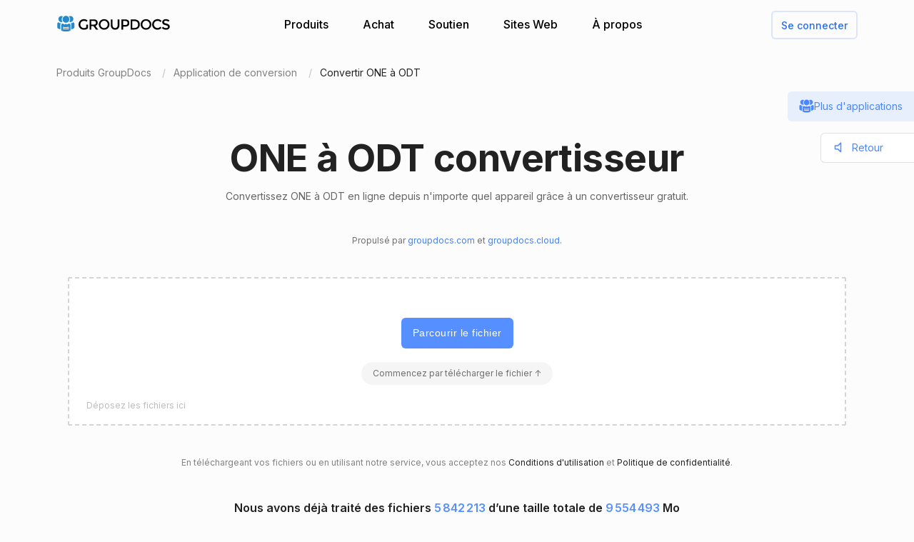

--- FILE ---
content_type: text/html; charset=utf-8
request_url: https://products.groupdocs.app/fr/conversion/one-to-odt
body_size: 103425
content:




<!DOCTYPE html>
<html lang="fr">
<head>
   
    
<meta name="viewport" content="width=device-width, initial-scale=1.0" />
<meta http-equiv="content-type" content="text/html; charset=utf-8" />
<meta http-equiv="X-UA-Compatible" content="IE=edge" />
<meta name="author" content="GroupDocs" />


    


    <title>Convertisseur en ligne ONE à ODT | Applications GroupDocs gratuites</title>
        <meta name="description" content="Convertisseur en ligne gratuit ONE à ODT. Convertir ONE à ODT en ligne gratuitement. Outil de conversion sécurisé et facile à utiliser.">
        <meta name="keywords" content="ONE à ODT, ONE à ODT Convertisseur, converti ONE à ODT en ligne">
 

    



    <link rel="canonical" href="https://products.groupdocs.app/fr/conversion/one-to-odt"/>

    



   <link rel="alternate" href="https://products.groupdocs.app/conversion/one-to-odt" hreflang="x-default" />
   <link rel="alternate" href="https://products.groupdocs.app/conversion/one-to-odt" hreflang="en" />
   <link rel="alternate" href="https://products.groupdocs.app/ar/conversion/one-to-odt" hreflang="ar" />
   <link rel="alternate" href="https://products.groupdocs.app/ca/conversion/one-to-odt" hreflang="ca" />
   <link rel="alternate" href="https://products.groupdocs.app/cs/conversion/one-to-odt" hreflang="cs" />
   <link rel="alternate" href="https://products.groupdocs.app/da/conversion/one-to-odt" hreflang="da" />
   <link rel="alternate" href="https://products.groupdocs.app/de/conversion/one-to-odt" hreflang="de" />
   <link rel="alternate" href="https://products.groupdocs.app/el/conversion/one-to-odt" hreflang="el" />
   <link rel="alternate" href="https://products.groupdocs.app/es/conversion/one-to-odt" hreflang="es" />
   <link rel="alternate" href="https://products.groupdocs.app/fr/conversion/one-to-odt" hreflang="fr" />
   <link rel="alternate" href="https://products.groupdocs.app/he/conversion/one-to-odt" hreflang="he" />
   <link rel="alternate" href="https://products.groupdocs.app/hi/conversion/one-to-odt" hreflang="hi" />
   <link rel="alternate" href="https://products.groupdocs.app/id/conversion/one-to-odt" hreflang="id" />
   <link rel="alternate" href="https://products.groupdocs.app/it/conversion/one-to-odt" hreflang="it" />
   <link rel="alternate" href="https://products.groupdocs.app/ja/conversion/one-to-odt" hreflang="ja" />
   <link rel="alternate" href="https://products.groupdocs.app/kk/conversion/one-to-odt" hreflang="kk" />
   <link rel="alternate" href="https://products.groupdocs.app/ko/conversion/one-to-odt" hreflang="ko" />
   <link rel="alternate" href="https://products.groupdocs.app/ms/conversion/one-to-odt" hreflang="ms" />
   <link rel="alternate" href="https://products.groupdocs.app/nl/conversion/one-to-odt" hreflang="nl" />
   <link rel="alternate" href="https://products.groupdocs.app/pl/conversion/one-to-odt" hreflang="pl" />
   <link rel="alternate" href="https://products.groupdocs.app/pt/conversion/one-to-odt" hreflang="pt" />
   <link rel="alternate" href="https://products.groupdocs.app/ro/conversion/one-to-odt" hreflang="ro" />
   <link rel="alternate" href="https://products.groupdocs.app/ru/conversion/one-to-odt" hreflang="ru" />
   <link rel="alternate" href="https://products.groupdocs.app/sv/conversion/one-to-odt" hreflang="sv" />
   <link rel="alternate" href="https://products.groupdocs.app/vi/conversion/one-to-odt" hreflang="vi" />
   <link rel="alternate" href="https://products.groupdocs.app/th/conversion/one-to-odt" hreflang="th" />
   <link rel="alternate" href="https://products.groupdocs.app/tr/conversion/one-to-odt" hreflang="tr" />
   <link rel="alternate" href="https://products.groupdocs.app/uk/conversion/one-to-odt" hreflang="uk" />
   <link rel="alternate" href="https://products.groupdocs.app/zh/conversion/one-to-odt" hreflang="zh" />
   <link rel="alternate" href="https://products.groupdocs.app/zh-hant/conversion/one-to-odt" hreflang="zh-hant" />
   <link rel="alternate" href="https://products.groupdocs.app/hr/conversion/one-to-odt" hreflang="hr" />
   <link rel="alternate" href="https://products.groupdocs.app/ka/conversion/one-to-odt" hreflang="ka" />
   <link rel="alternate" href="https://products.groupdocs.app/sk/conversion/one-to-odt" hreflang="sk" />
   <link rel="alternate" href="https://products.groupdocs.app/hy/conversion/one-to-odt" hreflang="hy" />
   <link rel="alternate" href="https://products.groupdocs.app/sl/conversion/one-to-odt" hreflang="sl" />
   <link rel="alternate" href="https://products.groupdocs.app/fi/conversion/one-to-odt" hreflang="fi" />
   <link rel="alternate" href="https://products.groupdocs.app/ur/conversion/one-to-odt" hreflang="ur" />
   <link rel="alternate" href="https://products.groupdocs.app/lv/conversion/one-to-odt" hreflang="lv" />
   <link rel="alternate" href="https://products.groupdocs.app/fa/conversion/one-to-odt" hreflang="fa" />
   <link rel="alternate" href="https://products.groupdocs.app/lt/conversion/one-to-odt" hreflang="lt" />
   <link rel="alternate" href="https://products.groupdocs.app/am/conversion/one-to-odt" hreflang="am" />
   <link rel="alternate" href="https://products.groupdocs.app/et/conversion/one-to-odt" hreflang="et" />
   <link rel="alternate" href="https://products.groupdocs.app/hu/conversion/one-to-odt" hreflang="hu" />
   <link rel="alternate" href="https://products.groupdocs.app/bg/conversion/one-to-odt" hreflang="bg" />


    
<link rel="shortcut icon" href="/favicon.ico">
<link rel="apple-touch-icon" sizes="180x180" href="/img/apple-touch-icon.png">
<link rel="icon" type="image/png" sizes="32x32" href="/img/favicon-32.png">
<link rel="icon" type="image/png" sizes="16x16" href="/img/favicon-16.png">
<meta name="theme-color" content="#ffffff">
<meta name="msapplication-config" content="/browserconfig.xml" />
<link rel="manifest" href="/site.webmanifest">


    
<meta property="og:site_name" content="GroupDocs Apps">
<meta property="og:type" content="article">
<meta property="og:url" content="https://products.groupdocs.app/conversion/fr/one-to-odt">
<meta property="og:image" content="https://products.groupdocs.app/conversion/_content/groupdocs.apps.ui.controls/img/social.png">
<meta property="og:title" content="Convertisseur en ligne ONE à ODT | Applications GroupDocs gratuites">
<meta property="og:description" content="Convertisseur en ligne gratuit ONE à ODT. Convertir ONE à ODT en ligne gratuitement. Outil de conversion sécurisé et facile à utiliser.">


    

<meta name="twitter:card" content="summary_large_image">
<meta name="twitter:site" content="@groupdocsapp">
<meta name="twitter:creator" content="@groupdocsapp">

    <meta name="twitter:title" content="Convertisseur en ligne ONE à ODT | Applications GroupDocs gratuites">
    <meta name="twitter:description" content="Convertisseur en ligne gratuit ONE à ODT. Convertir ONE à ODT en ligne gratuitement. Outil de conversion sécurisé et facile à utiliser.">

<meta name="twitter:image" content="https://products.groupdocs.app/conversion/_content/groupdocs.apps.ui.controls/img/social.png">




    

<link rel="preconnect" href="https://fonts.googleapis.com">
<link rel="preconnect" href="https://fonts.gstatic.com" crossorigin>

    <link rel="preload" href="https://fonts.googleapis.com/css2?family=Inter:wght@400;500;600;700&display=block" as="style">
    <link href="https://fonts.googleapis.com/css2?family=Inter:wght@400;500;600;700&display=block" rel="stylesheet">



    
<link rel="preload" href="/conversion/_content/groupdocs.apps.ui.controls/img/icons.svg" as="image" />

    <link rel="stylesheet" href="/conversion/_content/groupdocs.apps.ui.controls/css/groupdocs-apps.min.css?v=8.1.28.0" />








    <link rel="stylesheet" href="/conversion/css-redesign/conversion.css?v=NQYOXTQUy0PIn6IqMMe3Dt_1506euAZqKIybIwQ3xzg" />

    



</head>


<body>
    <div class="gd-root">

        

<div class="gd-header" onclick="">
    <div class="gd-header__content">

        <div class="gd-header__menu-btn">
            <div id="gd_mobile_menu_btn" class="gd-menu-btn gd-menu-btn--squeeze">
                <span class="gd-menu-btn-box">
                    <span class="gd-menu-btn-inner"></span>
                </span>
            </div>
        </div>


        <div class="gd-header__brand">
            <a href="/fr"> <img src="/conversion/_content/groupdocs.apps.ui.controls/img/groupdocs.svg?v=8.1.28.0" alt="Groupdocs logo" /> </a>
        </div>

        <div class="gd-header__menu">
            <div class="gd-header__menu-inner">
                <ul class="gd-menu">
                    <li class="gd-menu__item">
                        <a href="/fr" rel="nofollow">Produits</a>

                        <div class="gd-menu__sub gd-menu__sub--wide gd-init-hidden">
                            <ul class="gd-menu__sub-list">
                                <li>
                                    <a href="/total" rel="nofollow"><em>GroupDocs.Total <b>Famille de produits</b></em></a>
                                </li>
                                <li>
                                    <a href="/fr/viewer" rel="nofollow"><em>GroupDocs.Viewer <b>Solution de produit</b></em></a>
                                </li>

                                <li>
                                    <a href="/fr/conversion" rel="nofollow"><em>GroupDocs.Conversion <b>Solution de produit</b></em></a>
                                </li>
                                <li>
                                    <a href="/fr/scanner" rel="nofollow"><em>GroupDocs.Scanner <b>Solution de produit</b></em></a>
                                </li>
                                <li>
                                    <a href="/fr/signature" rel="nofollow"><em>GroupDocs.Signature <b>Solution de produit</b></em></a>
                                </li>
                                <li>
                                    <a href="/fr/metadata" rel="nofollow"><em>GroupDocs.Metadata <b>Solution de produit</b></em></a>
                                </li>
                                <li>
                                    <a href="/fr/comparison" rel="nofollow"><em>GroupDocs.Comparison <b>Solution de produit</b></em></a>
                                </li>
                                <li>
                                    <a href="/fr/parser" rel="nofollow"><em>GroupDocs.Parser <b>Solution de produit</b></em></a>
                                </li>
                                <li>
                                    <a href="/fr/generator" rel="nofollow"><em>GroupDocs.Generator <b>Solution de produit</b></em></a>
                                </li>
                                <li>
                                    <a href="/fr/editor" rel="nofollow"><em>GroupDocs.Editor <b>Solution de produit</b></em></a>
                                </li>
                                <li>
                                    <a href="/fr/merger" rel="nofollow"><em>GroupDocs.Merger <b>Solution de produit</b></em></a>
                                </li>
                                <li>
                                    <a href="/redaction" rel="nofollow"><em>GroupDocs.Redaction <b>Solution de produit</b></em></a>
                                </li>
                                <li>
                                    <a href="/fr/splitter" rel="nofollow"><em>GroupDocs.Splitter <b>Solution de produit</b></em></a>
                                </li>
                                <li>
                                    <a href="/translation" rel="nofollow"><em>GroupDocs.Translation <b>Solution de produit</b></em></a>
                                </li>
                                <li>
                                    <a href="/rewriter" rel="nofollow"><em>GroupDocs.Rewriter <b>Solution de produit</b></em></a>
                                </li>
                                <li>
                                    <a href="/fr/unlock" rel="nofollow"><em>GroupDocs.Unlock <b>Solution de produit</b></em></a>
                                </li>
                                <li>
                                    <a href="/fr/watermark" rel="nofollow"><em>GroupDocs.Watermark <b>Solution de produit</b></em></a>
                                </li>
                                <li>
                                    <a href="/fr/search" rel="nofollow"><em>GroupDocs.Search <b>Solution de produit</b></em></a>
                                </li>
                                <li>
                                    <a href="/annotation" rel="nofollow"><em>GroupDocs.Annotation <b>Solution de produit</b></em></a>
                                </li>

                                <li>
                                    <a href="/assembly" rel="nofollow"><em>GroupDocs.Assembly <b>Solution de produit</b></em></a>
                                </li>
                                <li>
                                    <a href="/fr/compress" rel="nofollow"><em>GroupDocs.Compress <b>Solution de produit</b></em></a>
                                </li>

                            </ul>

                            <a class="gd-menu-promo" href="https://products.groupdocs.com/?utm_source=api-promo-menu" onclick="gaAppEvent('menu_api_promo_click')" rel="nofollow" target="_blank">
                            <div class="gd-menu-promo__content">
                            <i></i>
                                    <b>API disponibles</b>
                                    <span>—  Ajoutez le traitement des documents à vos applications </span>
                            </div>
                            </a> 
                        </div>
                       

                        

                    </li>

                    <li class="gd-menu__item">
                            <a id="gd_menu_purchase" href="/fr/pricing?utm_campaign=conversion" onclick="gaAppEvent('menu_purchase_click')" rel="nofollow">Achat</a>
                            <div class="gd-menu__sub gd-init-hidden">
                                <ul class="gd-menu__sub-list">
                                    <li><a id="gd_menu_buy" href="/fr/pricing?utm_campaign=conversion" onclick="gaAppEvent('menu_buy_click')" rel="nofollow">Acheter maintenant</a> </li>
                                    <li><a id="gd_menu_pricing" href="/fr/pricing?utm_campaign=conversion" onclick="gaAppEvent('menu_pricing_click')" rel="nofollow">Informations sur les prix</a></li>
                                    <li><a href="https://purchase.groupdocs.app/policies/" rel="nofollow" onclick="gaAppEvent('menu_policies_click')">Politiques</a></li>
                                    <li><a href="https://purchase.groupdocs.app/faqs/" rel="nofollow" onclick="gaAppEvent('menu_faq_click')">FAQ</a></li>
                                </ul>
                            </div>
                           
                    </li>
                    <li class="gd-menu__item">
                        <a href="https://forum.groupdocs.app" rel="nofollow">Soutien</a>
                        <div class="gd-menu__sub gd-init-hidden">
                        <ul class="gd-menu__sub-list">
                            <li><a href="https://source.groupdocs.app" rel="nofollow">Code source</a> </li>
                            <li><a href="https://forum.groupdocs.app" rel="nofollow">Support gratuit</a></li>
                            <li><a href="https://downloads.groupdocs.app" rel="nofollow">Téléchargement gratuit</a></li>
                            <li><a href="https://groupdocs-free-consulting.github.io" rel="nofollow">Conseil gratuit</a> </li>
                            <li><a href="https://blog.groupdocs.app" rel="nofollow">Bloguer</a></li>
                            <li><a href="https://status.groupdocs.app" rel="nofollow">Statut</a></li>
                    
                        </ul>

                        </div>
                    </li>
                    <li class="gd-menu__item">
                        <a href="https://websites.groupdocs.app" rel="nofollow">Sites Web</a>
                        <div class="gd-menu__sub gd-init-hidden">
                        <ul class="gd-menu__sub-list">
                            <li><a href="https://websites.groupdocs.app/aspose/com" rel="nofollow">aspose.com</a></li>
                            <li><a href="https://websites.groupdocs.app/aspose/cloud" rel="nofollow">aspose.cloud</a></li>
                            <li><a href="https://websites.groupdocs.app/aspose/app" rel="nofollow">aspose.app</a></li>
                            <li><a href="https://websites.groupdocs.app/aspose/org" rel="nofollow">aspose.org</a></li>
                            <li><a href="https://websites.groupdocs.app/aspose/dev" rel="nofollow">aspose.dev</a></li>
                            <li><a href="https://websites.groupdocs.app/aspose/ai" rel="nofollow">aspose.ai</a></li>
                            <li><a href="https://websites.groupdocs.app/groupdocs/com" rel="nofollow">groupdocs.com</a></li>
                            <li><a href="https://websites.groupdocs.app/groupdocs/cloud" rel="nofollow">groupdocs.cloud</a></li>
                            <li><a href="https://websites.groupdocs.app/groupdocs/app" rel="nofollow">groupdocs.app</a></li>
                            <li><a href="https://websites.groupdocs.app/conholdate/com" rel="nofollow">conholdate.com</a></li>
                            <li><a href="https://websites.groupdocs.app/conholdate/cloud" rel="nofollow">conholdate.cloud</a></li>
                            <li><a href="https://websites.groupdocs.app/conholdate/app" rel="nofollow">conholdate.app</a></li>

                        </ul>
                        </div>
                    </li>
                    <li class="gd-menu__item">
                        <a href="https://about.groupdocs.app" rel="nofollow">À propos</a>
                        <div class="gd-menu__sub gd-init-hidden">
                        <ul class="gd-menu__sub-list ">
                            <li><a href="https://about.groupdocs.app" rel="nofollow">À propos de nous</a></li>
                            <li><a href="https://about.groupdocs.app/contact" rel="nofollow">Contact</a></li>
                            <li><a href="https://about.groupdocs.app/legal" rel="nofollow">Légal</a></li>
                            <li><a href="https://about.groupdocs.app/events" rel="nofollow">Événements</a></li>
                            <li><a href="https://about.groupdocs.app/acquisition" rel="nofollow">Acquisition</a></li>
                            </ul>
                        </div>
                        </li>

                </ul>
            </div>
        </div>
        <div class="gd-header__buttons">
       
          <div id="gd_account_login" class="hidden  gd-animation-fadein">
                <a class="gd-acount-login__btn" href="javascript:;" onclick="gdAuth.login()">Se connecter</a>
            </div>

            <div id="gd_account_auth" class="gd-account hidden" onclick="">
                <svg class="gd-account__icon"><use xlink:href="/conversion/_content/groupdocs.apps.ui.controls/img/account-icons.svg?v=8.1.28.0#person"></use></svg>
                <div id="gd_account_name" class="gd-account__name ">User</div>

                <div class="gd-account-menu gd-init-hidden">
                    <ul>
                            <li id="gd_account_premium" class="gd-account-menu__icon gd-account-menu__icon--premium hidden"><a id="gd_user_menu_pricing" href="/fr/pricing?utm_campaign=conversion" onclick="gaAppEvent('user_menu_upgrade_premium_click')" target="_blank" rel="nofollow">Passer à Premium</a> </li>
                            <li id="gd_account_dashboard" class="gd-account-menu__icon gd-account-menu__icon--premium hidden"><a id="gd_user_menu_dashboard" href="https://products.groupdocs.app/dashboard" onclick="gaAppEvent('user_menu_dashboard_click')" target="_blank" rel="nofollow">Tableau de bord</a> </li>
                            <li id="gd_account_forum" class="gd-account-menu__icon gd-account-menu__icon--forum hidden"><a id="gd_user_menu_forum" href="https://forum.groupdocs.app/" onclick="gaAppEvent('user_menu_forum_click')" target="_blank" rel="nofollow">Forum de support</a> </li>
                            <li><a class="js-select-lang" href="javascript:;">Sélectionner la langue</a>

                                <span class="gd-account-menu__lang">fr</span>
                            </li>

                            <li class="gd-account-menu__separator"></li>
                        <li class="gd-account-menu__icon gd-account-menu__icon--logout"><a href="javascript:;" onclick="gdAuth.logout()">se déconnecter</a> </li>
                    </ul>
                </div>
            </div>
            
                    

        </div>
    </div>

    <div id="gd_mobile_menu" class="gd-mobile-menu">

        <ul class="gd-mobile-menu__list">
            <li><a href="/" rel="nofollow">Produits</a></li>
                <li><a id="gd_mobile_menu_pricing" href="/fr/pricing?utm_campaign=conversion" rel="nofollow">Achat</a></li>
            <li><a href="https://forum.groupdocs.app" rel="nofollow">Support gratuit</a></li>
            <li><a href="https://downloads.groupdocs.app" rel="nofollow">Téléchargement gratuit</a></li>
            <li><a href="https://websites.groupdocs.app" rel="nofollow">Sites Web</a></li>
            <li><a href="https://about.groupdocs.app" rel="nofollow">À propos</a></li>
        </ul>

    </div>


</div>


        
        






<script type="application/ld+json"> { "@context": "https://schema.org", "@graph": [ { "@type": "BreadcrumbList", "name": "breadcrumbList", "itemListElement": [ { "@type": "ListItem", "position": 1, "item": { "@id": "https://products.groupdocs.app/", "name": "GroupDocs Free Web Apps" } }, { "@type": "ListItem", "position": 2, "item": { "@id": "https://products.groupdocs.app/fr/conversion/family", "name": "Convertisseur en ligne ONE à ODT | Applications GroupDocs gratuites" } }, { "@type": "ListItem", "position": 3, "item": { "@id": "https://products.groupdocs.app/fr/conversion/one-to-odt", "name": "ONE à ODT" } } ] }, { "@type": "SoftwareApplication", "applicationCategory": [ "WebApplication", "BusinessApplication", "BrowserApplication" ], "operatingSystem": [ "Windows, iOS, Linux, Android" ], "softwareVersion": "23.11", "softwareHelp": "https://docs.groupdocs.com/conversion/net/", "softwareRequirements": "https://docs.groupdocs.com/conversion/net/system-requirements/", "offers": { "@type": "Offer", "price": 0, "priceCurrency": "USD" }, "datePublished": "2025-12-06", "isFamilyFriendly": true, "isAccessibleForFree": true, "creator": { "@id": "https://about.aspose.com/" }, "inLanguage": { "@type": "Language", "name": "French", "alternateName": "fr" }, "aggregateRating": { "@type": "AggregateRating", "reviewCount": "46395", "ratingCount": "227895", "bestRating": "5", "ratingValue": "4.7", "worstRating": "1", "@id": "https://products.groupdocs.app/conversion#aggregateratingapp" }, "name": "Convertisseur en ligne gratuit de ONE vers ODT", "description": "Convertisseur en ligne gratuit ONE à ODT. Convertir ONE à ODT en ligne gratuitement. Outil de conversion sécurisé et facile à utiliser.", "url": "https://products.groupdocs.app/fr/conversion/one-to-odt", "sameAs": [ "https://en.wikipedia.org/wiki/Conversion" ], "@id": "https://products.groupdocs.app/fr/conversion/one-to-odt#app" }, { "@type": "HowTo", "estimatedCost": { "@type": "MonetaryAmount", "currency": "USD", "value": "0" }, "totalTime": "PT1M", "tool": { "@type": "HowToTool", "name": "A Web browser" }, "supply": [ { "@type": "HowToSupply", "name": "HowToProductDescFormat" } ], "step": [  { "@type": "HowToStep", "position": "1", "text": "Cliquez dans la zone de dépôt de fichier pour télécharger le fichier ONE ou faites glisser et déposez le fichier ONE.", "isFamilyFriendly": true, "isAccessibleForFree": true, "creator": { "@id": "https://about.aspose.com/" }, "name": "Téléchargez votre fichier", "image": { "@type": "ImageObject", "url": "https://products.groupdocs.app/conversion/img-redesign/howto/step_1.png", "height": "550", "width": "1100" }, "url": "https://products.groupdocs.app/fr/conversion/one-to-odt#howto" } , { "@type": "HowToStep", "position": "2", "text": "Cliquez sur le bouton Convertir. Vos ONE fichiers seront téléchargés et convertis au format de résultat ODT.", "isFamilyFriendly": true, "isAccessibleForFree": true, "creator": { "@id": "https://about.aspose.com/" }, "name": "Sélectionnez le format du document et convertissez-le", "image": { "@type": "ImageObject", "url": "https://products.groupdocs.app/conversion/img-redesign/howto/step_2.png", "height": "550", "width": "1100" }, "url": "https://products.groupdocs.app/fr/conversion/one-to-odt#howto" } , { "@type": "HowToStep", "position": "3", "text": "Le lien de téléchargement des fichiers de résultats sera disponible instantanément après la conversion.", "isFamilyFriendly": true, "isAccessibleForFree": true, "creator": { "@id": "https://about.aspose.com/" }, "name": "Télécharger les fichiers de résultats", "image": { "@type": "ImageObject", "url": "https://products.groupdocs.app/conversion/img-redesign/howto/step_3.png", "height": "550", "width": "1100" }, "url": "https://products.groupdocs.app/fr/conversion/one-to-odt#howto" } , { "@type": "HowToStep", "position": "4", "text": "Vous pouvez également envoyer un lien vers le fichier ODT à votre adresse e-mail.", "isFamilyFriendly": true, "isAccessibleForFree": true, "creator": { "@id": "https://about.aspose.com/" }, "name": "Envoyer les fichiers de résultats par e-mail", "image": { "@type": "ImageObject", "url": "https://products.groupdocs.app/conversion/img-redesign/howto/step_4.png", "height": "550", "width": "1100" }, "url": "https://products.groupdocs.app/fr/conversion/one-to-odt#howto" }  ], "isFamilyFriendly": true, "isAccessibleForFree": true, "creator": { "@id": "https://about.aspose.com/" }, "name": "How to convert ONE à ODT", "description": "Convertisseur en ligne gratuit ONE à ODT. Convertir ONE à ODT en ligne gratuitement. Outil de conversion sécurisé et facile à utiliser.", "url": "https://products.groupdocs.app/fr/conversion/one-to-odt#howto" }, { "@id": "https://about.aspose.com/", "@type": "Organization", "name": "Aspose Pty Ltd", "alternateName": "Aspose Pty Ltd", "legalName": "Aspose Pty Ltd", "logo": { "@type": "ImageObject", "url": "https://cms.admin.containerize.com/templates/aspose/apple-touch-icon.png", "height": "180", "width": "180" }, "image": { "@type": "ImageObject", "url": "https://cms.admin.containerize.com/templates/aspose/apple-touch-icon.png", "height": "180", "width": "180" }, "url": "https://www.aspose.com/", "address": { "@type": "PostalAddress", "addressLocality": "Lane Cove, NSW", "postalCode": "2066, Australia", "streetAddress": "Suite 163, 79 Longueville Road, Lane Cove" }, "email": "mailto:sales@groupdocs.com", "telephone": "+19033061676", "sameAs": [ "https://www.facebook.com/groupdocs", "https://twitter.com/groupdocs", "https://www.youtube.com/channel/UCSRRI9t9ooReVo82e1d1a0g", "https://www.linkedin.com/company/groupdocsapp/" ], "contactPoint": [ { "@type": "ContactPoint", "telephone": "+19033061676", "contactType": [ "customer service", "technical support", "billing support", "bill payment", "credit card support" ], "contactOption": "http://schema.org/TollFree", "areaServed": [ "USA" ], "availableLanguage": [ "English" ] }, { "@type": "ContactPoint", "telephone": "+441416288900", "contactType": [ "customer service", "technical support", "billing support", "bill payment", "credit card support" ], "contactOption": "http://schema.org/TollFree", "areaServed": [ "Europe" ], "availableLanguage": [ "English" ] }, { "@type": "ContactPoint", "telephone": "+61280066987", "contactType": [ "customer service", "technical support", "billing support", "bill payment", "credit card support" ], "contactOption": "http://schema.org/TollFree", "areaServed": [ "Australia" ], "availableLanguage": [ "English" ] } ], "award": [ "Top 5 Best Selling Publisher Award 2012" ] }  , { "@context": "https://schema.org", "@type": "VideoObject", "name": "Conversion Video Tutorial", "description": "File conversion - convert files to most major file formats for free, no registration required. Secure and easy to use file conversion! Convert to PDF, PSD, JPG, GIF, SVG and others", "thumbnailUrl": ["https://img.youtube.com/vi/HGi6g_4XTTg/1.jpg"], "uploadDate": "2022-02-16", "duration": "PT1M12S", "contentUrl": "https://www.youtube.com/watch?v=HGi6g_4XTTg", "hasPart": [ { "@type":"Clip", "name": "Introduction", "startOffset": "0", "endOffset": "10", "url": "https://www.youtube.com/watch?v=HGi6g_4XTTg&t=0" }, { "@type":"Clip", "name": "How to upload files for conversion", "startOffset": "10", "endOffset": "26", "url": "https://www.youtube.com/watch?v=HGi6g_4XTTg&t=10" }, { "@type": "Clip", "name": "Select a desired format to convert to", "startOffset": "26", "endOffset": "35", "url": "https://www.youtube.com/watch?v=HGi6g_4XTTg&t=26" }, { "@type": "Clip", "name": "Download and review the converted result", "startOffset": "35", "endOffset": "46", "url": "https://www.youtube.com/watch?v=HGi6g_4XTTg&t=35" }, { "@type": "Clip", "name": "Use email to receive converted results", "startOffset": "46", "endOffset": "72", "url": "https://www.youtube.com/watch?v=HGi6g_4XTTg&t=46" } ] } ] } </script> 


<div class="gd-container">

<ol class="gd-breadcrumbs" onclick=""  itemscope="" itemtype="https://schema.org/BreadcrumbList">
    <li itemprop="itemListElement" itemscope="" itemtype="https://schema.org/ListItem">
        <a rel="nofollow noopener" onclick='gaEvNav("BCL to products.groupdocs.app");' href="/fr" itemprop="item">
            <span itemprop="name">Produits GroupDocs</span>
        </a>
        <meta itemprop="position" content="1">
    </li>
    <li itemprop="itemListElement" itemscope="" itemtype="https://schema.org/ListItem">
        <a rel="nofollow noopener" onclick='gaEvNav("BCL to family");' href="https://products.groupdocs.app/fr/conversion/family" itemprop="item">
            <span itemprop="name">Application de conversion</span>
        </a>
        <meta itemprop="position" content="2">
    </li>
    <li itemprop="itemListElement" itemscope="" itemtype="https://schema.org/ListItem">
        <span itemprop="name">Convertir ONE à ODT</span>
        <meta itemprop="position" content="3">
    </li>
</ol>
</div>









<div class="gd-container">
    


<div class="gd-page-header " onclick="">

    <h1>ONE à ODT convertisseur</h1>
    <h2>Convertissez ONE à ODT en ligne depuis n'importe quel appareil grâce à un convertisseur gratuit.</h2>

      <p class="gd-page-header__powered">Propulsé par <a href="https://www.groupdocs.com" target="_blank" rel="noopener">groupdocs.com</a> et <a href="https://www.groupdocs.cloud " target="_blank" rel="noopener">groupdocs.cloud</a>.</p>

</div>



    <div class="gd-app-form">
        

<div id="alertMessage" class="gd-alert alert-danger hidden">
    <label></label>
    <button type="button" class="gd-alert__btn" data-dismiss="alert" aria-label="Close">
        <svg><use xlink:href="/conversion/_content/groupdocs.apps.ui.controls/img/icons.svg?v=8.1.28.0#close"></use></svg>
    </button>
</div>


        <div id="convertUpload" class="">
            


<div class="gd-upload " id="divMainForm">
    <form  id="UploadFile" name="files" method="POST" enctype="multipart/form-data" >
        <div class="gd-upload__box" id="filedrop-202512060444550491" data-nosnippet="">
           
            <button id="UploadBtn" class="gd-upload__btn">Parcourir le fichier</button>




<div id="gd_premium_label" class="gd-premium-label gd-premium-label-flashing">

        <span id="gd_premium_label_guest" class="gd-premium-label--guest hidden">
Commencez par télécharger le fichier ↑        </span>

    <span id="gd_premium_label_user" class="gd-premium-label--user hidden"><i>3</i> fichiers par jour. Obtenez-en davantage avec <a href='/fr/pricing?utm_campaign=conversion' target='_blank'>Premium</a></span>

    <span id="gd_premium_label_customer" class="gd-premium-label--customer hidden">
       
        <span>
Limites étendues        </span>
       
    </span>

</div>


            <div id="UploadProgress" class="gd-upload__tip gd-upload__tip--progress hidden"></div>
            <input type="file"
                   onclick="gaEventFileUpload()"
                   class="js-fileinput gd-upload__fileinput"
                   id="UploadFileInput-202512060444550491"
                   name="UploadFileInput-202512060444550491"
                   accept=".one"
                   >

                <div class="gd-upload__drop-tip">Déposez les fichiers ici</div>

                  
        </div>
       
    </form>





<p id="UploadLegal" class="gd-upload__legal">
En téléchargeant vos fichiers ou en utilisant notre service, vous acceptez nos <a href="https://about.groupdocs.app/legal/tos" target="_blank" rel="noopener nofollow">Conditions d'utilisation</a> et <a href="https://about.groupdocs.app/legal/privacy-policy" target="_blank" rel="noopener nofollow">Politique de confidentialité</a>.
</p>


   




    <div class="gd-upload__stat" data-nosnippet>
        Nous avons déjà traité des fichiers <i id='productMetricFiles'>5 842 213</i> d’une taille totale de <i id='productMetricSize'>9 554 493</i> Mo
    </div>

</div>

        </div>
  

        <div id="convertForm" class="convert-form gd-animation-slidein hidden">
            <div class="convert-form__header">Options de conversion</div>


            <div class="convert-form__files-header">
                <div class="convert-form__files-col-1">Déposer</div>
                <div class="convert-form__files-col-2">Enregistrer sous</div>
            </div>

            <div id="convertFiles" class="convert-form__files">
                


            </div>

            <div id="convertFormAddFiles" class="convert-form__add convert-form__add--disabled convert-form__add--with-premium">
                <div class="convert-form__add-label">Ajouter des fichiers</div>
                <input type="file" disabled="disabled" accept=".one" multiple="multiple" id="convertFormUploader" class="convert-form__add-input" />
                <div class="convert-form__add-premium">
                    <div class="convert-form__add-premium-tip">
                        La conversion par lots est une fonctionnalité Premium. <a href="/fr/pricing?utm_campaign=conversion" target="_blank">Apprendre encore plus »</a>
                    </div>

                </div>
            </div>


            <div class="convert-form__btn-box">
                <button id="convertBtn" type="button" class="convert-form__btn" onclick="convert();">Convertir maintenant</button>
            </div>

            <div class="convert-form__footer-links">
                <a class="convert-form__link convert-form__link--repeat" href="/fr/conversion/one-to-odt" onclick="gaAppEvent('settings_start_over_click');"> Convertir un autre fichier</a>
            </div>

        </div>

       

        <div id="convertResult" class="convert-result-box  gd-animation-slidein hidden">
         

            <div class="convert-result">
                <div >
                    <h3 id="convertResultHeader"  class="convert-result__header">Conversion de vos fichiers</h3>


                    <div id="convertResultList" class="convert-result__files">

                         <div class="convert-result__loader-box">
                        <div class="convert-result__loader"></div>
                        </div> 

                    </div>


                    <div id="convertDownloadBox" class="convert-result__btn-box">
                        <a class="convert-result__btn convert-result__btn--disabled" id="convertDownload" href="javascript:;" target="_blank" rel="nofollow" onclick="gaAppEvent('result_download_click');">
                            TRAITEMENT 
                        </a>
                    </div>
                </div>
                <div class="hidden">
                    <h3 class="convert-result__header">La conversion que vous avez demandée a produit un résultat vide</h3>
                </div>
                <div class="convert-result__footer-links">
                    <a class="convert-result__link convert-result__link--repeat" href="/fr/conversion/one-to-odt" onclick="gaAppEvent('result_start_over_click');">Convertir un autre fichier</a>

                        <a class="gd-result__feedback-link" href='javascript:;' onclick="gdFbk.open();gaAppEvent('result_feedback_click');">Laisser les commentaires</a>
                </div>
            </div>


            <div class="convert-email">
                <h3 class="convert-email__header"> Envoyez le lien de téléchargement à</h3>
                <div class="convert-email-form">
                    <input class="convert-email-form__email" type="email" id="emailTo" name="emailTo" placeholder="email@domain.com"  />
                    <button id="convertSendEmail" class="convert-email-form__btn" onclick="sendMail();"></button>
                </div>
            </div>

        </div>


    </div>



</div>

<script>
    var ConversionAppOptions = {
        uploadUrl: 'https://api.groupdocs.app/conversion/upload',
        formatsUrl: 'https://api.groupdocs.app/conversion/formats',
        infoUrl: 'https://api.groupdocs.app/conversion/info',
        convertUrl: 'https://api.groupdocs.app/conversion/convert',
        statusUrl: 'https://api.groupdocs.app/conversion/status',
        downloadUrl: 'https://api.groupdocs.app/conversion/download',
        downloadAllUrl: 'https://api.groupdocs.app/conversion/downloadAll',
        sendMailUrl: 'https://api.groupdocs.app/conversion/sendmail',
        limits: {"developmentMode":false,"skipAuthenticationCheck":false,"useInMemoryStorage":false,"applicationName":"conversion","defaultSubscriptionName":"Free","purchaseUrl":"/pricing?utm_campaign=conversion","billingDashboardUrl":"https://products.groupdocs.app/dashboard","features":{"conversion_batch_limit":{"limit":{"free":1,"premium":30},"expiresIn":{}},"conversion_requests":{"limit":{"free":3,"premium":1000},"expiresIn":{"free":"1.00:00:00","premium":"1.00:00:00"}},"upload_size_limit_kb":{"limit":{"free":1024000,"premium":1024000},"expiresIn":{}}}},
        allowedExtensions: ["one"],
        targetFormat: 'odt',
        randomId: '202512060444550491',
        taskStatusIntervalMilliseconds: 1000,
        waitEventTimeMilliseconds: 10000,
        maxFileSizeKb: 102400,
        maxVideoFileSizeKb: 102400,
        taskId: "",
        batchLimits: {"free":1,"premium":30},
        Messages: {
            Download: "T\u00E9l\u00E9charger",
            Error: "Erreur",
            Completed: "Compl\u00E9t\u00E9",
            DownloadAll: "T\u00E9l\u00E9charger tout",
            DownloadResult: "T\u00E9l\u00E9charger le r\u00E9sultat",
            Processing: "TRAITEMENT",
            ConversionError: "une erreur de conversion s\u0027est produite",
            ConversionTaskNotFoundError: "La t\u00E2che de conversion n\u0027a pas \u00E9t\u00E9 trouv\u00E9e sur le serveur",
            ConvertSuccessHeader: "Conversion termin\u00E9e",
            ConvertProcessingHeader: "Conversion de vos fichiers",
            ConvertErrorHeader: "\u00C9chec de la conversion",

            EmailError: "Erreur lors de l\u0027envoi du mail",
            EmailSuccess: "Email envoy\u00E9. Veuillez v\u00E9rifier votre courrier pour t\u00E9l\u00E9charger le fichier.",
            EmailRequiredError: "Veuillez saisir une adresse e-mail correcte",
            PasswordRequiredError: "Veuillez remplir le champ mot de passe",
            SelectFileError: "Veuillez s\u00E9lectionner un fichier \u00E0 convertir",
            FileTypeError: "Mauvais type de fichier",
            UploadError: "\u00C9chec du t\u00E9l\u00E9chargement du fichier, veuillez r\u00E9essayer plus tard",
            UploadMaxFileSize: "Limite de taille de fichier d\u00E9pass\u00E9e",
            UploadMaxFilesCount: "Limite du nombre de fichiers d\u00E9pass\u00E9e",
            UploadFileName: "Un fichier du m\u00EAme nom a d\u00E9j\u00E0 \u00E9t\u00E9 ajout\u00E9",
            Limits: {
                upload_size_limit_kb: "Limite atteinte\u00A0: taille de fichier de {0} Ko",
                conversion_requests: "Limite atteinte\u00A0:\u00A0{0}\u00A0conversions par jour"
            }
        }
      
    };
</script>








<div class="gd-container-ext gd-container--no-padding">
    





<div id="gd_ad_content" class="gd-ad-in-content">
    <ins class="adsbygoogle"
         style="display:block"
         data-ad-client="ca-pub-5946266927584579"
         data-ad-slot="9049075882"
         data-ad-format="auto"
         data-full-width-responsive="true"></ins>
    <script>
        (adsbygoogle = window.adsbygoogle || []).push({});
    </script>

    
</div>

    



 <div class="gd-about">
        <div class="gd-about__text">
            <h3 class="gd-about__header">À propos de l'application de conversion</h3>
            
            <p>Convertir ONE à ODT fichiers en ligne avec notre application de convertisseur gratuite. Peu importe votre plateforme - Windows 10, Mac, Android ou iPhone - vous pouvez convertir rapidement les fichiers ONE.</p> <p>Cette application prend en charge les conversions document, audio, archives, image et vidéo.  
Nous prenons en charge une large gamme de formats de fichiers populaires, y compris PDF, Word, Excel et PowerPoint, ainsi que des formats spécialisés comme DWG, STL, MD, etc. La conversion par lots est disponible pour les fichiers d'archives</p> <p>Pour modifier ONE à ODT, téléchargez simplement votre fichier, choisissez le format de sortie et appuyez sur le bouton Convertir. Une fois la conversion terminée, téléchargez instantanément votre fichier ODT. Aucun e-mail nécessaire.</p>

            <a id="gd_video_btn" class="gd-about__video"  href="javascript:;" >Regardez notre vidéo</a>

        </div>
        <div class="gd-about__picture  js-lazy-img" style="background-image: url(/conversion/img-redesign/about-init-bg.webp)" data-lazy-img="/conversion/img-redesign/about-bg.webp">
        </div>

</div>

</div>


    

<div class=" gd-container-ext">
    



<div class="gd-file-formats gd-file-formats--multi">
    <div class="gd-file-format gd-file-format--multi">
        <div class="gd-file-format__icon">
            <span class="gd-file-format__icon-name ">ONE </span>
        </div>
        
        <h3 class="gd-text-header gd-file-format__name">Format de fichier Microsoft OneNote </h3>
        <p class="gd-file-format__descr"> Le format de fichier, également connu sous le nom de document OneNote, a été développé par Microsoft pour stocker des notes numériques, y compris du texte, des images, de l'audio et d'autres contenus multimédias, principalement utilisés dans Microsoft OneNote. Il est pris en charge par Microsoft OneNote sur toutes les plates-formes, notamment Windows, MacOS, iOS et Android, et peut être accessible via des outils OneNote ou tiers basés sur le Web avec une compatibilité limitée. Le format organise des notes en sections et pages hiérarchiques, prend en charge des fonctionnalités avancées telles que les fichiers intégrés, la reconnaissance de l'écriture manuscrite et la synchronisation cloud, ce qui le rend idéal pour les flux de travail collaboratifs et multi-appareils.</p>

    </div>
    <div class="gd-file-format gd-file-format--multi">
        <div class="gd-file-format__icon">
            <span class="gd-file-format__icon-name ">ODT </span>
        </div>
        
        <h3 class="gd-text-header gd-file-format__name">Ouvrir le texte du document </h3>
        <p class="gd-file-format__descr"> Le format ODT est un format de fichier standard ouvert pour les documents de traitement de texte, développé par l'organisation pour l'avancement des normes d'information structurées (OASIS). Il est pris en charge par diverses applications, notamment LibreOffice, Apache OpenOffice et Microsoft Word (avec des plugins de compatibilité), ce qui en fait un choix polyvalent pour la création et l'édition de documents multiplateformes. Le format est basé sur la compression XML et ZIP, permettant le stockage structuré de données, la prise en charge de fonctionnalités avancées telles que les styles, les métadonnées et les objets intégrés, et assurer l'interopérabilité dans différents environnements logiciels.</p>

    </div>
</div>

</div>



<div class="gd-container gd-section">
    


<div class="gd-api-promo-ex">
       
    <a class="gd-api-promo-link" rel="nofollow" target="_blank" href="https://products.groupdocs.com/conversion/?utm_source=api-promo" onclick="gaAppEvent('api_promo_ex_clicked')">
    <div class="gd-api-promo-ex__content">
        <h3>Ajoutez l&#x27;API de conversion à votre application</h3>
        <ul><li>Convertissez <b>plus de 200 formats de fichiers</b>, notamment PDF, Word, Excel, HTML, images et bien d'autres.</li><li>Charger des fichiers à partir d'un disque, d'URL, de serveurs FTP ou d'un stockage cloud (tel qu'Amazon S3 ou Azure)</li><li>Personnalisez les paramètres de sortie : faites pivoter et réorganisez les pages, ajoutez des commentaires ou appliquez des filigranes.</li></ul>
        
    </div>

    </a>

    <ul class="gd-api-promo-ex__links">
        <li>
                <a href="https://products.groupdocs.com/conversion/net/?utm_source=api-promo" rel="nofollow" target="_blank" onclick="gaAppEvent('api_promo_ex_platform_clicked')"  class="gd-api-promo-ex__link gd-api-promo-ex__link--blue">.NET </a>
        </li>
        <li>
                <a href="https://products.groupdocs.com/conversion/java/?utm_source=api-promo" rel="nofollow" target="_blank" onclick="gaAppEvent('api_promo_ex_platform_clicked')"  class="gd-api-promo-ex__link gd-api-promo-ex__link--red">Java </a>
        </li>
        <li>
                <a href="https://products.groupdocs.com/conversion/nodejs-java/?utm_source=api-promo" rel="nofollow" target="_blank" onclick="gaAppEvent('api_promo_ex_platform_clicked')"  class="gd-api-promo-ex__link gd-api-promo-ex__link--green">Node.js </a>
        </li>
        <li>
                <a href="https://products.groupdocs.com/conversion/python-net/?utm_source=api-promo" rel="nofollow" target="_blank" onclick="gaAppEvent('api_promo_ex_platform_clicked')"  class="gd-api-promo-ex__link gd-api-promo-ex__link--yellow">Python </a>
        </li>
        <li>
                <a href="https://products.groupdocs.cloud/conversion/curl/?utm_source=api-promo" rel="nofollow" target="_blank" onclick="gaAppEvent('api_promo_ex_platform_clicked')"  class="gd-api-promo-ex__link gd-api-promo-ex__link--gray">Cloud </a>
        </li>
    </ul>

</div>


</div>








<div id="howto" class="gd-container gd-section">

    <div class="gd-text-subheader">Comment ça fonctionne</div>
    <h3 class="gd-text-header">Comment convertir ONE à ODT</h3>

    
<div class="gd-steps">

        <div class="gd-step">
            <div class="gd-step__icon">
                <svg><use xlink:href="/conversion/img-redesign/conversion-icons.svg#step_1"></use></svg>
            </div>
            <div class="gd-step__number">Étape 1</div>
            <div class="gd-step__title">Cliquez dans la zone de dépôt de fichier pour télécharger le fichier ONE ou faites glisser et déposez le fichier ONE.</div>
        </div>
        <div class="gd-step">
            <div class="gd-step__icon">
                <svg><use xlink:href="/conversion/img-redesign/conversion-icons.svg#step_2"></use></svg>
            </div>
            <div class="gd-step__number">Étape 2</div>
            <div class="gd-step__title">Cliquez sur le bouton Convertir. Vos ONE fichiers seront téléchargés et convertis au format de résultat ODT.</div>
        </div>
        <div class="gd-step">
            <div class="gd-step__icon">
                <svg><use xlink:href="/conversion/img-redesign/conversion-icons.svg#step_3"></use></svg>
            </div>
            <div class="gd-step__number">Étape 3</div>
            <div class="gd-step__title">Le lien de téléchargement des fichiers de résultats sera disponible instantanément après la conversion.</div>
        </div>
        <div class="gd-step">
            <div class="gd-step__icon">
                <svg><use xlink:href="/conversion/img-redesign/conversion-icons.svg#step_4"></use></svg>
            </div>
            <div class="gd-step__number">Étape 4</div>
            <div class="gd-step__title">Vous pouvez également envoyer un lien vers le fichier ODT à votre adresse e-mail.</div>
        </div>

</div>


</div>






<a name="faq"></a>
<div class="gd-container gd-section">

    <div class="gd-text-subheader">FAQ</div>
    <h3 class="gd-text-header">questions et réponses</h3>

    


 <ul class="gd-faq__list" itemscope="" itemtype="https://schema.org/FAQPage">

            <li class="js-gd-faq gd-faq__list-item " itemscope="" itemprop="mainEntity" itemtype="https://schema.org/Question">
                <div class="gd-faq__question">
                    <span itemprop="name">
                     Comment récupérer mon fichier ONE converti?
                    </span>
                    <i class="gd-faq__icon"></i>
                </div>
           
               <div class="gd-faq__answer" itemscope="" itemprop="acceptedAnswer" itemtype="https://schema.org/Answer">
                    <span itemprop="text">
                        À la fin de la conversion, vous obtiendrez un lien de téléchargement direct. Vous pouvez télécharger le fichier immédiatement ou envoyer un e-mail au lien vers vous pour plus de commodité.
                    </span>
                </div>
            </li>
            <li class="js-gd-faq gd-faq__list-item " itemscope="" itemprop="mainEntity" itemtype="https://schema.org/Question">
                <div class="gd-faq__question">
                    <span itemprop="name">
                     Combien de temps dois-je attendre que mon ONE soit converti?
                    </span>
                    <i class="gd-faq__icon"></i>
                </div>
           
               <div class="gd-faq__answer" itemscope="" itemprop="acceptedAnswer" itemtype="https://schema.org/Answer">
                    <span itemprop="text">
                        Le processus est généralement très rapide. Pour la taille standard ONE, la conversion ne prend généralement que quelques secondes.
                    </span>
                </div>
            </li>
            <li class="js-gd-faq gd-faq__list-item " itemscope="" itemprop="mainEntity" itemtype="https://schema.org/Question">
                <div class="gd-faq__question">
                    <span itemprop="name">
                     Pourquoi mon fichier ONE prend-il plus de temps à convertir?
                    </span>
                    <i class="gd-faq__icon"></i>
                </div>
           
               <div class="gd-faq__answer" itemscope="" itemprop="acceptedAnswer" itemtype="https://schema.org/Answer">
                    <span itemprop="text">
                        La vitesse de conversion de fichiers dépend de facteurs tels que la taille du fichier, la complexité du format et la réencodage et la compression requises, ce qui peut contribuer à des délais de traitement plus longs.
                    </span>
                </div>
            </li>
            <li class="js-gd-faq gd-faq__list-item " itemscope="" itemprop="mainEntity" itemtype="https://schema.org/Question">
                <div class="gd-faq__question">
                    <span itemprop="name">
                     Ce convertisseur ONE à ODT est-il compatible avec tous les systèmes d'exploitation?
                    </span>
                    <i class="gd-faq__icon"></i>
                </div>
           
               <div class="gd-faq__answer" itemscope="" itemprop="acceptedAnswer" itemtype="https://schema.org/Answer">
                    <span itemprop="text">
                        Oui! Notre convertisseur fonctionne en ligne sur n'importe quel système d'exploitation, y compris Linux, Mac et Android. Tant que vous avez un navigateur Web, vous pouvez convertir ONE sans télécharger de logiciel.
                    </span>
                </div>
            </li>
            <li class="js-gd-faq gd-faq__list-item " itemscope="" itemprop="mainEntity" itemtype="https://schema.org/Question">
                <div class="gd-faq__question">
                    <span itemprop="name">
                     Est-il sûr d'utiliser cet outil pour la conversion ONE à ODT?
                    </span>
                    <i class="gd-faq__icon"></i>
                </div>
           
               <div class="gd-faq__answer" itemscope="" itemprop="acceptedAnswer" itemtype="https://schema.org/Answer">
                    <span itemprop="text">
                        Certainement! Vos fichiers restent privés et sécurisés. Le lien de téléchargement est fourni instantanément après la conversion, et tous les fichiers téléchargés sont supprimés automatiquement après 24 heures pour garantir que vos données restent protégées.
                    </span>
                </div>
            </li>

 </ul>



</div>




    



<div class="gd-container gd-section">
    <h3 class="gd-text-header">Autres conversions prises en charge</h3>
    <p class="gd-text-header-descr">Vous pouvez également convertir ONE dans de nombreux autres formats de fichiers. Veuillez consulter la liste complète ci-dessous.</p>
    

<ul class="gd-links-list gd-links-list--col-4">

    <li>
        <a class="gd-links-list__link" href="/fr/conversion/one-to-doc" onclick="gtagGoToOtherConversionFileFormat()">
            ONE TO DOC
        </a>
        <div class="gd-links-list__descr">Document Microsoft Word</div>

    </li>
    <li>
        <a class="gd-links-list__link" href="/fr/conversion/one-to-docm" onclick="gtagGoToOtherConversionFileFormat()">
            ONE TO DOCM
        </a>
        <div class="gd-links-list__descr">Document prenant en charge les macros Microsoft Word</div>

    </li>
    <li>
        <a class="gd-links-list__link" href="/fr/conversion/one-to-docx" onclick="gtagGoToOtherConversionFileFormat()">
            ONE TO DOCX
        </a>
        <div class="gd-links-list__descr">Document XML ouvert Microsoft Word</div>

    </li>
    <li>
        <a class="gd-links-list__link" href="/fr/conversion/one-to-dot" onclick="gtagGoToOtherConversionFileFormat()">
            ONE TO DOT
        </a>
        <div class="gd-links-list__descr">Modèle de document Microsoft Word</div>

    </li>
    <li>
        <a class="gd-links-list__link" href="/fr/conversion/one-to-rtf" onclick="gtagGoToOtherConversionFileFormat()">
            ONE TO RTF
        </a>
        <div class="gd-links-list__descr">Format de fichier texte enrichi</div>

    </li>
    <li>
        <a class="gd-links-list__link" href="/fr/conversion/one-to-ott" onclick="gtagGoToOtherConversionFileFormat()">
            ONE TO OTT
        </a>
        <div class="gd-links-list__descr">Modèle de document ouvert</div>

    </li>
    <li>
        <a class="gd-links-list__link" href="/fr/conversion/one-to-txt" onclick="gtagGoToOtherConversionFileFormat()">
            ONE TO TXT
        </a>
        <div class="gd-links-list__descr">Format de fichier texte brut</div>

    </li>
    <li>
        <a class="gd-links-list__link" href="/fr/conversion/one-to-md" onclick="gtagGoToOtherConversionFileFormat()">
            ONE TO MD
        </a>
        <div class="gd-links-list__descr">Réduction</div>

    </li>
    <li>
        <a class="gd-links-list__link" href="/fr/conversion/one-to-ppt" onclick="gtagGoToOtherConversionFileFormat()">
            ONE TO PPT
        </a>
        <div class="gd-links-list__descr">Présentation Powerpoint</div>

    </li>
    <li>
        <a class="gd-links-list__link" href="/fr/conversion/one-to-pptx" onclick="gtagGoToOtherConversionFileFormat()">
            ONE TO PPTX
        </a>
        <div class="gd-links-list__descr">Présentation PowerPoint Open XML</div>

    </li>
    <li>
        <a class="gd-links-list__link" href="/fr/conversion/one-to-odp" onclick="gtagGoToOtherConversionFileFormat()">
            ONE TO ODP
        </a>
        <div class="gd-links-list__descr">Format de fichier de présentation OpenDocument</div>

    </li>
    <li>
        <a class="gd-links-list__link" href="/fr/conversion/one-to-otp" onclick="gtagGoToOtherConversionFileFormat()">
            ONE TO OTP
        </a>
        <div class="gd-links-list__descr">Modèle de graphique d&#39;origine</div>

    </li>
    <li>
        <a class="gd-links-list__link" href="/fr/conversion/one-to-pot" onclick="gtagGoToOtherConversionFileFormat()">
            ONE TO POT
        </a>
        <div class="gd-links-list__descr">Modèle PowerPoint</div>

    </li>
    <li>
        <a class="gd-links-list__link" href="/fr/conversion/one-to-ppsm" onclick="gtagGoToOtherConversionFileFormat()">
            ONE TO PPSM
        </a>
        <div class="gd-links-list__descr">Diaporama Microsoft PowerPoint</div>

    </li>
    <li>
        <a class="gd-links-list__link" href="/fr/conversion/one-to-htm" onclick="gtagGoToOtherConversionFileFormat()">
            ONE TO HTM
        </a>
        <div class="gd-links-list__descr">Fichier de langage de balisage hypertexte</div>

    </li>
    <li>
        <a class="gd-links-list__link" href="/fr/conversion/one-to-html" onclick="gtagGoToOtherConversionFileFormat()">
            ONE TO HTML
        </a>
        <div class="gd-links-list__descr">Langage Signalétique Hyper Text</div>

    </li>
    <li>
        <a class="gd-links-list__link" href="/fr/conversion/one-to-mhtml" onclick="gtagGoToOtherConversionFileFormat()">
            ONE TO MHTML
        </a>
        <div class="gd-links-list__descr">Encapsulation MIME du code HTML agrégé</div>

    </li>
    <li>
        <a class="gd-links-list__link" href="/fr/conversion/one-to-mht" onclick="gtagGoToOtherConversionFileFormat()">
            ONE TO MHT
        </a>
        <div class="gd-links-list__descr">Encapsulation MIME du code HTML agrégé</div>

    </li>
    <li>
        <a class="gd-links-list__link" href="/fr/conversion/one-to-pdf" onclick="gtagGoToOtherConversionFileFormat()">
            ONE TO PDF
        </a>
        <div class="gd-links-list__descr">Documents portables</div>

    </li>
    <li>
        <a class="gd-links-list__link" href="/fr/conversion/one-to-epub" onclick="gtagGoToOtherConversionFileFormat()">
            ONE TO EPUB
        </a>
        <div class="gd-links-list__descr">Format de fichier de livre électronique numérique</div>

    </li>
    <li>
        <a class="gd-links-list__link" href="/fr/conversion/one-to-azw3" onclick="gtagGoToOtherConversionFileFormat()">
            ONE TO AZW3
        </a>
        <div class="gd-links-list__descr">Kindle eBook format</div>

    </li>
    <li>
        <a class="gd-links-list__link" href="/fr/conversion/one-to-eps" onclick="gtagGoToOtherConversionFileFormat()">
            ONE TO EPS
        </a>
        <div class="gd-links-list__descr">Fichier PostScript encapsulé</div>

    </li>
    <li>
        <a class="gd-links-list__link" href="/fr/conversion/one-to-xps" onclick="gtagGoToOtherConversionFileFormat()">
            ONE TO XPS
        </a>
        <div class="gd-links-list__descr">Spécification papier Open XML</div>

    </li>
    <li>
        <a class="gd-links-list__link" href="/fr/conversion/one-to-tiff" onclick="gtagGoToOtherConversionFileFormat()">
            ONE TO TIFF
        </a>
        <div class="gd-links-list__descr">Format de fichier d&#39;image balisé</div>

    </li>
    <li>
        <a class="gd-links-list__link" href="/fr/conversion/one-to-jpg" onclick="gtagGoToOtherConversionFileFormat()">
            ONE TO JPG
        </a>
        <div class="gd-links-list__descr">Fichier image du groupe d&#39;experts photographiques conjoints</div>

    </li>
    <li>
        <a class="gd-links-list__link" href="/fr/conversion/one-to-jpeg" onclick="gtagGoToOtherConversionFileFormat()">
            ONE TO JPEG
        </a>
        <div class="gd-links-list__descr">Images JPEG</div>

    </li>
    <li>
        <a class="gd-links-list__link" href="/fr/conversion/one-to-png" onclick="gtagGoToOtherConversionFileFormat()">
            ONE TO PNG
        </a>
        <div class="gd-links-list__descr">Graphique réseau portable</div>

    </li>
    <li>
        <a class="gd-links-list__link" href="/fr/conversion/one-to-gif" onclick="gtagGoToOtherConversionFileFormat()">
            ONE TO GIF
        </a>
        <div class="gd-links-list__descr">Fichier de format d&#39;échange graphique</div>

    </li>
    <li>
        <a class="gd-links-list__link" href="/fr/conversion/one-to-ico" onclick="gtagGoToOtherConversionFileFormat()">
            ONE TO ICO
        </a>
        <div class="gd-links-list__descr">Fichier d&#39;icône Microsoft</div>

    </li>
    <li>
        <a class="gd-links-list__link" href="/fr/conversion/one-to-psd" onclick="gtagGoToOtherConversionFileFormat()">
            ONE TO PSD
        </a>
        <div class="gd-links-list__descr">Document Adobe Photoshop</div>

    </li>
    <li>
        <a class="gd-links-list__link" href="/fr/conversion/one-to-wmf" onclick="gtagGoToOtherConversionFileFormat()">
            ONE TO WMF
        </a>
        <div class="gd-links-list__descr">Métafichier Windows</div>

    </li>
    <li>
        <a class="gd-links-list__link" href="/fr/conversion/one-to-emf" onclick="gtagGoToOtherConversionFileFormat()">
            ONE TO EMF
        </a>
        <div class="gd-links-list__descr">Format de métafichier amélioré</div>

    </li>
    <li>
        <a class="gd-links-list__link" href="/fr/conversion/one-to-dcm" onclick="gtagGoToOtherConversionFileFormat()">
            ONE TO DCM
        </a>
        <div class="gd-links-list__descr">Image DICOM</div>

    </li>
    <li>
        <a class="gd-links-list__link" href="/fr/conversion/one-to-dicom" onclick="gtagGoToOtherConversionFileFormat()">
            ONE TO DICOM
        </a>
        <div class="gd-links-list__descr">Imagerie numérique et communications en médecine</div>

    </li>
    <li>
        <a class="gd-links-list__link" href="/fr/conversion/one-to-webp" onclick="gtagGoToOtherConversionFileFormat()">
            ONE TO WEBP
        </a>
        <div class="gd-links-list__descr">Format de fichier d&#39;image Web raster</div>

    </li>
    <li>
        <a class="gd-links-list__link" href="/fr/conversion/one-to-wmz" onclick="gtagGoToOtherConversionFileFormat()">
            ONE TO WMZ
        </a>
        <div class="gd-links-list__descr">Métafichier Windows compressé</div>

    </li>
    <li>
        <a class="gd-links-list__link" href="/fr/conversion/one-to-tga" onclick="gtagGoToOtherConversionFileFormat()">
            ONE TO TGA
        </a>
        <div class="gd-links-list__descr">Graphique Targa</div>

    </li>
    <li>
        <a class="gd-links-list__link" href="/fr/conversion/one-to-svg" onclick="gtagGoToOtherConversionFileFormat()">
            ONE TO SVG
        </a>
        <div class="gd-links-list__descr">Fichier graphique vectoriel évolutif</div>

    </li>
    <li>
        <a class="gd-links-list__link" href="/fr/conversion/one-to-xls" onclick="gtagGoToOtherConversionFileFormat()">
            ONE TO XLS
        </a>
        <div class="gd-links-list__descr">Format de fichier binaire Microsoft Excel</div>

    </li>
    <li>
        <a class="gd-links-list__link" href="/fr/conversion/one-to-xlsx" onclick="gtagGoToOtherConversionFileFormat()">
            ONE TO XLSX
        </a>
        <div class="gd-links-list__descr">Feuille de calcul Open XML Microsoft Excel</div>

    </li>
    <li>
        <a class="gd-links-list__link" href="/fr/conversion/one-to-xlsm" onclick="gtagGoToOtherConversionFileFormat()">
            ONE TO XLSM
        </a>
        <div class="gd-links-list__descr">Feuille de calcul Microsoft Excel prenant en charge les macros</div>

    </li>
    <li>
        <a class="gd-links-list__link" href="/fr/conversion/one-to-tsv" onclick="gtagGoToOtherConversionFileFormat()">
            ONE TO TSV
        </a>
        <div class="gd-links-list__descr">Fichier de valeurs séparées par des tabulations</div>

    </li>
    <li>
        <a class="gd-links-list__link" href="/fr/conversion/one-to-csv" onclick="gtagGoToOtherConversionFileFormat()">
            ONE TO CSV
        </a>
        <div class="gd-links-list__descr">Fichier de valeurs séparées par des virgules</div>

    </li>


</ul>

</div>







<div>
    <div id="gd_video_popup" class="gd-popup-box">
        <div class="gd-popup__back" id="gd_video_popup_back"></div>
        <div class="gd-popup gd-popup--wide">
          
            <div class="gd-popup-video-box">
                <iframe class="gd-popup-video" title="Conversion Video Tutorial" id="videoTutorialFrame" src="https://www.youtube.com/embed/HGi6g_4XTTg" srcdoc="<style>*{padding:0;margin:0;overflow:hidden}html,body{height:100%}img,span{position:absolute;width:100%;top:0;bottom:0;margin:auto}span{height:1.5em;text-align:center;font:48px/1.5 sans-serif;color:white;text-shadow:0 0 0.5em black}</style><a href=https://www.youtube.com/embed/HGi6g_4XTTg?autoplay=1><img src='https://i.ytimg.com/vi_webp/HGi6g_4XTTg/hqdefault.webp' alt='Conversion Video Tutorial' /><span>►</span></a>" frameborder="0" allow="accelerometer; autoplay; clipboard-write; encrypted-media; gyroscope; picture-in-picture" allowfullscreen=""></iframe>
            </div>

            <div class="gd-popup__btn" id="gd_video_popup_btn">
                <svg><use xlink:href="/conversion/_content/groupdocs.apps.ui.controls/img/icons.svg?v=8.1.28.0#close"></use></svg>
            </div>
        </div>
    </div>
</div>




        




<div class="gd-footer">
    <div class="gd-footer__content">

        <ul class="gd-footer__social">

            <li>
                <a href="https://www.facebook.com/groupdocsapp" title="Like us on facebook" target="_blank" rel="noopener nofollow">
                    <svg><use xlink:href="/conversion/_content/groupdocs.apps.ui.controls/img/icons.svg?v=8.1.28.0#facebook"></use></svg>
                </a>
            </li>
            <li>
                <a href="https://twitter.com/groupdocsapp" title="Follow us on twitter" target="_blank" rel="noopener nofollow">
                    <svg><use xlink:href="/conversion/_content/groupdocs.apps.ui.controls/img/icons.svg?v=8.1.28.0#twitter"></use></svg>
                </a>
            </li>
            <li>
                <a title="Watch us on youtube" href="https://www.youtube.com/c/groupdocs" target="_blank" rel="noopener nofollow">
                    <svg><use xlink:href="/conversion/_content/groupdocs.apps.ui.controls/img/icons.svg?v=8.1.28.0#youtube"></use></svg>
                </a>
            </li>
            <li>
                <a href="https://www.linkedin.com/company/groupdocsapp" title="Link us on linkedin" target="_blank" rel="noopener nofollow">
                    <svg><use xlink:href="/conversion/_content/groupdocs.apps.ui.controls/img/icons.svg?v=8.1.28.0#linkedin"></use></svg>
                </a>
            </li>

            <li>
                <a href="https://source.groupdocs.app" title="Github Repositories" target="_blank" rel="noopener nofollow">
                    <svg><use xlink:href="/conversion/_content/groupdocs.apps.ui.controls/img/icons.svg?v=8.1.28.0#github"></use></svg>
                </a>
            </li>
            <li>
                <a href="https://blog.groupdocs.app" title="Subscribe to the feeds" target="_blank" rel="noopener nofollow">
                    <svg><use xlink:href="/conversion/_content/groupdocs.apps.ui.controls/img/icons.svg?v=8.1.28.0#blog"></use></svg>
                </a>
            </li>

        </ul>



        <ul class="gd-footer__links">

            <li><a href="https://metrics.groupdocs.app" rel="nofollow">Maison</a></li>
            <li><a href="/fr" rel="nofollow">Produits</a></li>
            <li><a href="https://forum.groupdocs.app" rel="nofollow">Support gratuit</a></li>

                <li><a href="/fr/pricing?utm_campaign=conversion" rel="nofollow">Achat</a></li>

            <li><a href="https://blog.groupdocs.app" rel="nofollow">Bloguer</a></li>
            <li><a href="https://websites.groupdocs.app" rel="nofollow">Sites Web</a></li>
            <li><a href="https://about.groupdocs.app" rel="nofollow">À propos de nous</a></li>


        </ul>

        <div class="gd-footer__copy">
            <div class="gd-footer__copy-text"> © Aspose Pty Ltd 2001-2025. Tous droits réservés.</div>
            <ul class="gd-footer__copy-links">
                <li><a rel="nofollow" href="https://about.groupdocs.app/legal/privacy-policy/">politique de confidentialité</a> </li>
                <li><a rel="nofollow" href="https://about.groupdocs.app/legal/tos/">Conditions de service</a> </li>
                <li><a rel="nofollow" href="https://about.groupdocs.app/contact/">Contact</a></li>
                <li>
                    <a class="gd-footer__lang js-select-lang" href="javascript:;" rel="nofollow"> français </a>
                </li>
            </ul>
        </div>

    </div>
</div>





        
    


    <script>
        const QueuingScriptOptions =
        {
            WorkerScriptPath: '/conversion/_content/groupdocs.apps.ui.controls/js/queuing-worker.min.js?v=8.1.28.0'
        }
    </script>








    

    
        


        <script src="/conversion/_content/groupdocs.apps.ui.controls/js/apps-lib.min.js?v=8.1.28.0"></script>








        <script src="/conversion/js/site.min.js?v=pURdwWvla1Dzj6TS2L-EP2gLhfqMZpIio9S-8GT4kVE"></script>

        <script>
            gdDomReady(initConversionApp);

            function initConversionApp() {

                gdControlsInit();
                gdPopupsInit();
                gdAuthCallbacksInit();

                gdAuth.addClbk(conversionOnAuthInit);
                gdAuth.init();

            }

        </script>


    

    


    <script>
        var FeedbackScriptOptions = {
            ApiUrl: 'https://products.groupdocs.app/api/feedback',
            TemplatesUrl: '/conversion/_content/groupdocs.apps.ui.feedback/html',
            Lang: 'fr',
            AppName: 'conversion',
            Theme: 'light'
        }
    </script>

    <script src="/conversion/_content/groupdocs.apps.ui.feedback/js/feedback.min.js?v=8.1.28.0" ></script>


        



<div id="gd_app_btn" class="gd-app-btn">
    <svg class="gd-app-btn__icon"><use xlink:href="/conversion/_content/groupdocs.apps.ui.controls/img/icons.svg?v=8.1.28.0#groupdocs"></use></svg>
    <div class="gd-app-btn__label">Plus d'applications</div>
</div>


<div>
    <div id="gd_app_popup" class="gd-popup-box">
        <div class="gd-popup__back" id="gd_app_popup_back"></div>
        <div class="gd-popup">
            <div class="gd-app-popup">
                <h3 class="gd-popup__header">Applications en ligne GroupDocs</h3>
                <ul class="gd-app-popup__list">

                        <li>
                            <a class="gd-app-popup__app-link" href="/fr/viewer/total" rel="nofollow" onclick="gaEventNavigateToOtherApp('Viewer')">
                                <svg class="gd-app-popup__app-icon"><use xlink:href="/conversion/_content/groupdocs.apps.ui.controls/img/icons.svg?v=8.1.28.0#viewer"></use></svg>

                                <span class="gd-app-popup__app-name">
                                    Viewer
                                </span>
                            </a>
                        </li>
                        <li>
                            <a class="gd-app-popup__app-link" href="/fr/conversion/total" rel="nofollow" onclick="gaEventNavigateToOtherApp('Conversion')">
                                <svg class="gd-app-popup__app-icon"><use xlink:href="/conversion/_content/groupdocs.apps.ui.controls/img/icons.svg?v=8.1.28.0#conversion"></use></svg>

                                <span class="gd-app-popup__app-name">
                                    Conversion
                                </span>
                            </a>
                        </li>
                        <li>
                            <a class="gd-app-popup__app-link" href="/fr/scanner/scan-barcode" rel="nofollow" onclick="gaEventNavigateToOtherApp('Scanner')">
                                <svg class="gd-app-popup__app-icon"><use xlink:href="/conversion/_content/groupdocs.apps.ui.controls/img/icons.svg?v=8.1.28.0#scanner"></use></svg>

                                <span class="gd-app-popup__app-name">
                                    Scanner
                                </span>
                            </a>
                        </li>
                        <li>
                            <a class="gd-app-popup__app-link" href="/fr/editor/total" rel="nofollow" onclick="gaEventNavigateToOtherApp('Editor')">
                                <svg class="gd-app-popup__app-icon"><use xlink:href="/conversion/_content/groupdocs.apps.ui.controls/img/icons.svg?v=8.1.28.0#editor"></use></svg>

                                <span class="gd-app-popup__app-name">
                                    Editor
                                </span>
                            </a>
                        </li>
                        <li>
                            <a class="gd-app-popup__app-link" href="/fr/merger/total" rel="nofollow" onclick="gaEventNavigateToOtherApp('Merger')">
                                <svg class="gd-app-popup__app-icon"><use xlink:href="/conversion/_content/groupdocs.apps.ui.controls/img/icons.svg?v=8.1.28.0#merger"></use></svg>

                                <span class="gd-app-popup__app-name">
                                    Merger
                                </span>
                            </a>
                        </li>
                        <li>
                            <a class="gd-app-popup__app-link" href="/fr/metadata/total" rel="nofollow" onclick="gaEventNavigateToOtherApp('Metadata')">
                                <svg class="gd-app-popup__app-icon"><use xlink:href="/conversion/_content/groupdocs.apps.ui.controls/img/icons.svg?v=8.1.28.0#metadata"></use></svg>

                                <span class="gd-app-popup__app-name">
                                    Metadata
                                </span>
                            </a>
                        </li>
                        <li>
                            <a class="gd-app-popup__app-link" href="/fr/generator" rel="nofollow" onclick="gaEventNavigateToOtherApp('Generator')">
                                <svg class="gd-app-popup__app-icon"><use xlink:href="/conversion/_content/groupdocs.apps.ui.controls/img/icons.svg?v=8.1.28.0#generator"></use></svg>

                                <span class="gd-app-popup__app-name">
                                    Generator
                                </span>
                            </a>
                        </li>
                        <li>
                            <a class="gd-app-popup__app-link" href="/fr/unlock/total" rel="nofollow" onclick="gaEventNavigateToOtherApp('Unlock')">
                                <svg class="gd-app-popup__app-icon"><use xlink:href="/conversion/_content/groupdocs.apps.ui.controls/img/icons.svg?v=8.1.28.0#unlock"></use></svg>

                                <span class="gd-app-popup__app-name">
                                    Unlock
                                </span>
                            </a>
                        </li>
                        <li>
                            <a class="gd-app-popup__app-link" href="/fr/splitter/total" rel="nofollow" onclick="gaEventNavigateToOtherApp('Splitter')">
                                <svg class="gd-app-popup__app-icon"><use xlink:href="/conversion/_content/groupdocs.apps.ui.controls/img/icons.svg?v=8.1.28.0#splitter"></use></svg>

                                <span class="gd-app-popup__app-name">
                                    Splitter
                                </span>
                            </a>
                        </li>
                        <li>
                            <a class="gd-app-popup__app-link" href="/fr/signature/total" rel="nofollow" onclick="gaEventNavigateToOtherApp('Signature')">
                                <svg class="gd-app-popup__app-icon"><use xlink:href="/conversion/_content/groupdocs.apps.ui.controls/img/icons.svg?v=8.1.28.0#signature"></use></svg>

                                <span class="gd-app-popup__app-name">
                                    Signature
                                </span>
                            </a>
                        </li>
                        <li>
                            <a class="gd-app-popup__app-link" href="/fr/comparison/total" rel="nofollow" onclick="gaEventNavigateToOtherApp('Comparison')">
                                <svg class="gd-app-popup__app-icon"><use xlink:href="/conversion/_content/groupdocs.apps.ui.controls/img/icons.svg?v=8.1.28.0#comparison"></use></svg>

                                <span class="gd-app-popup__app-name">
                                    Comparison
                                </span>
                            </a>
                        </li>
                        <li>
                            <a class="gd-app-popup__app-link" href="/fr/parser/total" rel="nofollow" onclick="gaEventNavigateToOtherApp('Parser')">
                                <svg class="gd-app-popup__app-icon"><use xlink:href="/conversion/_content/groupdocs.apps.ui.controls/img/icons.svg?v=8.1.28.0#parser"></use></svg>

                                <span class="gd-app-popup__app-name">
                                    Parser
                                </span>
                            </a>
                        </li>
                        <li>
                            <a class="gd-app-popup__app-link" href="/fr/watermark/total" rel="nofollow" onclick="gaEventNavigateToOtherApp('Watermark')">
                                <svg class="gd-app-popup__app-icon"><use xlink:href="/conversion/_content/groupdocs.apps.ui.controls/img/icons.svg?v=8.1.28.0#watermark"></use></svg>

                                <span class="gd-app-popup__app-name">
                                    Watermark
                                </span>
                            </a>
                        </li>
                        <li>
                            <a class="gd-app-popup__app-link" href="/redaction/total" rel="nofollow" onclick="gaEventNavigateToOtherApp('Redaction')">
                                <svg class="gd-app-popup__app-icon"><use xlink:href="/conversion/_content/groupdocs.apps.ui.controls/img/icons.svg?v=8.1.28.0#redaction"></use></svg>

                                <span class="gd-app-popup__app-name">
                                    Redaction
                                </span>
                            </a>
                        </li>
                        <li>
                            <a class="gd-app-popup__app-link" href="/password-protect/total" rel="nofollow" onclick="gaEventNavigateToOtherApp('Protect')">
                                <svg class="gd-app-popup__app-icon"><use xlink:href="/conversion/_content/groupdocs.apps.ui.controls/img/icons.svg?v=8.1.28.0#protect"></use></svg>

                                <span class="gd-app-popup__app-name">
                                    Protect
                                </span>
                            </a>
                        </li>
                        <li>
                            <a class="gd-app-popup__app-link" href="/translation/total" rel="nofollow" onclick="gaEventNavigateToOtherApp('Translation')">
                                <svg class="gd-app-popup__app-icon"><use xlink:href="/conversion/_content/groupdocs.apps.ui.controls/img/icons.svg?v=8.1.28.0#translation"></use></svg>

                                <span class="gd-app-popup__app-name">
                                    Translation
                                </span>
                            </a>
                        </li>
                        <li>
                            <a class="gd-app-popup__app-link" href="/rewriter/total" rel="nofollow" onclick="gaEventNavigateToOtherApp('Rewriter')">
                                <svg class="gd-app-popup__app-icon"><use xlink:href="/conversion/_content/groupdocs.apps.ui.controls/img/icons.svg?v=8.1.28.0#rewriter"></use></svg>

                                <span class="gd-app-popup__app-name">
                                    Rewriter
                                </span>
                            </a>
                        </li>
                        <li>
                            <a class="gd-app-popup__app-link" href="/fr/search/total" rel="nofollow" onclick="gaEventNavigateToOtherApp('Search')">
                                <svg class="gd-app-popup__app-icon"><use xlink:href="/conversion/_content/groupdocs.apps.ui.controls/img/icons.svg?v=8.1.28.0#search"></use></svg>

                                <span class="gd-app-popup__app-name">
                                    Search
                                </span>
                            </a>
                        </li>
                        <li>
                            <a class="gd-app-popup__app-link" href="/annotation/total" rel="nofollow" onclick="gaEventNavigateToOtherApp('Annotation')">
                                <svg class="gd-app-popup__app-icon"><use xlink:href="/conversion/_content/groupdocs.apps.ui.controls/img/icons.svg?v=8.1.28.0#annotation"></use></svg>

                                <span class="gd-app-popup__app-name">
                                    Annotation
                                </span>
                            </a>
                        </li>
                        <li>
                            <a class="gd-app-popup__app-link" href="/assembly/total" rel="nofollow" onclick="gaEventNavigateToOtherApp('Assembly')">
                                <svg class="gd-app-popup__app-icon"><use xlink:href="/conversion/_content/groupdocs.apps.ui.controls/img/icons.svg?v=8.1.28.0#assembly"></use></svg>

                                <span class="gd-app-popup__app-name">
                                    Assembly
                                </span>
                            </a>
                        </li>


                </ul>
            </div>
            <div class="gd-popup__btn" id="gd_app_popup_btn">
                <svg><use xlink:href="/conversion/_content/groupdocs.apps.ui.controls/img/icons.svg?v=8.1.28.0#close"></use></svg>
            </div>
        </div>
    </div>
</div>

        




<div>
    <div id="gd_lang_popup" class="gd-popup-box">
        <div class="gd-popup__back" id="gd_lang_popup_back"></div>
        <div class="gd-popup gd-popup--wide">
            <div class="gd-lang-popup">
                <h3 class="gd-popup__header">Sélectionnez une langue</h3>
                <ul class="gd-lang-popup__list">
                        <li class='gd-lang-popup__item '>
                            <div class="gd-lang-popup__icon"><svg><use xlink:href="/conversion/_content/groupdocs.apps.ui.controls/img/lang.svg?v=8.1.28.0#am"></use></svg></div>
                            <a rel="nofollow noopener" href="/am/conversion/one-to-odt">አማርኛ</a>
                        </li>
                        <li class='gd-lang-popup__item '>
                            <div class="gd-lang-popup__icon"><svg><use xlink:href="/conversion/_content/groupdocs.apps.ui.controls/img/lang.svg?v=8.1.28.0#ar"></use></svg></div>
                            <a rel="nofollow noopener" href="/ar/conversion/one-to-odt">العربية</a>
                        </li>
                        <li class='gd-lang-popup__item '>
                            <div class="gd-lang-popup__icon"><svg><use xlink:href="/conversion/_content/groupdocs.apps.ui.controls/img/lang.svg?v=8.1.28.0#bg"></use></svg></div>
                            <a rel="nofollow noopener" href="/bg/conversion/one-to-odt">Български</a>
                        </li>
                        <li class='gd-lang-popup__item '>
                            <div class="gd-lang-popup__icon"><svg><use xlink:href="/conversion/_content/groupdocs.apps.ui.controls/img/lang.svg?v=8.1.28.0#ca"></use></svg></div>
                            <a rel="nofollow noopener" href="/ca/conversion/one-to-odt">Català</a>
                        </li>
                        <li class='gd-lang-popup__item '>
                            <div class="gd-lang-popup__icon"><svg><use xlink:href="/conversion/_content/groupdocs.apps.ui.controls/img/lang.svg?v=8.1.28.0#cs"></use></svg></div>
                            <a rel="nofollow noopener" href="/cs/conversion/one-to-odt">Čeština</a>
                        </li>
                        <li class='gd-lang-popup__item '>
                            <div class="gd-lang-popup__icon"><svg><use xlink:href="/conversion/_content/groupdocs.apps.ui.controls/img/lang.svg?v=8.1.28.0#da"></use></svg></div>
                            <a rel="nofollow noopener" href="/da/conversion/one-to-odt">Dansk</a>
                        </li>
                        <li class='gd-lang-popup__item '>
                            <div class="gd-lang-popup__icon"><svg><use xlink:href="/conversion/_content/groupdocs.apps.ui.controls/img/lang.svg?v=8.1.28.0#de"></use></svg></div>
                            <a rel="nofollow noopener" href="/de/conversion/one-to-odt">Deutsch</a>
                        </li>
                        <li class='gd-lang-popup__item '>
                            <div class="gd-lang-popup__icon"><svg><use xlink:href="/conversion/_content/groupdocs.apps.ui.controls/img/lang.svg?v=8.1.28.0#el"></use></svg></div>
                            <a rel="nofollow noopener" href="/el/conversion/one-to-odt">Ελληνικά</a>
                        </li>
                        <li class='gd-lang-popup__item '>
                            <div class="gd-lang-popup__icon"><svg><use xlink:href="/conversion/_content/groupdocs.apps.ui.controls/img/lang.svg?v=8.1.28.0#en"></use></svg></div>
                            <a rel="nofollow noopener" href="/conversion/one-to-odt">English</a>
                        </li>
                        <li class='gd-lang-popup__item '>
                            <div class="gd-lang-popup__icon"><svg><use xlink:href="/conversion/_content/groupdocs.apps.ui.controls/img/lang.svg?v=8.1.28.0#es"></use></svg></div>
                            <a rel="nofollow noopener" href="/es/conversion/one-to-odt">Español</a>
                        </li>
                        <li class='gd-lang-popup__item '>
                            <div class="gd-lang-popup__icon"><svg><use xlink:href="/conversion/_content/groupdocs.apps.ui.controls/img/lang.svg?v=8.1.28.0#et"></use></svg></div>
                            <a rel="nofollow noopener" href="/et/conversion/one-to-odt">Eesti</a>
                        </li>
                        <li class='gd-lang-popup__item '>
                            <div class="gd-lang-popup__icon"><svg><use xlink:href="/conversion/_content/groupdocs.apps.ui.controls/img/lang.svg?v=8.1.28.0#fa"></use></svg></div>
                            <a rel="nofollow noopener" href="/fa/conversion/one-to-odt">فارسی</a>
                        </li>
                        <li class='gd-lang-popup__item '>
                            <div class="gd-lang-popup__icon"><svg><use xlink:href="/conversion/_content/groupdocs.apps.ui.controls/img/lang.svg?v=8.1.28.0#fi"></use></svg></div>
                            <a rel="nofollow noopener" href="/fi/conversion/one-to-odt">Suomi</a>
                        </li>
                        <li class='gd-lang-popup__item gd-lang-popup__item--selected'>
                            <div class="gd-lang-popup__icon"><svg><use xlink:href="/conversion/_content/groupdocs.apps.ui.controls/img/lang.svg?v=8.1.28.0#fr"></use></svg></div>
                            <a rel="nofollow noopener" href="/fr/conversion/one-to-odt">Français</a>
                                <div class="gd-lang-popup__selected">

                                    <svg><use xlink:href="/conversion/_content/groupdocs.apps.ui.controls/img/icons.svg?v=8.1.28.0#check"></use></svg>
                                </div>
                        </li>
                        <li class='gd-lang-popup__item '>
                            <div class="gd-lang-popup__icon"><svg><use xlink:href="/conversion/_content/groupdocs.apps.ui.controls/img/lang.svg?v=8.1.28.0#he"></use></svg></div>
                            <a rel="nofollow noopener" href="/he/conversion/one-to-odt">עברית</a>
                        </li>
                        <li class='gd-lang-popup__item '>
                            <div class="gd-lang-popup__icon"><svg><use xlink:href="/conversion/_content/groupdocs.apps.ui.controls/img/lang.svg?v=8.1.28.0#hi"></use></svg></div>
                            <a rel="nofollow noopener" href="/hi/conversion/one-to-odt">हिन्दी</a>
                        </li>
                        <li class='gd-lang-popup__item '>
                            <div class="gd-lang-popup__icon"><svg><use xlink:href="/conversion/_content/groupdocs.apps.ui.controls/img/lang.svg?v=8.1.28.0#hr"></use></svg></div>
                            <a rel="nofollow noopener" href="/hr/conversion/one-to-odt">Hrvatski</a>
                        </li>
                        <li class='gd-lang-popup__item '>
                            <div class="gd-lang-popup__icon"><svg><use xlink:href="/conversion/_content/groupdocs.apps.ui.controls/img/lang.svg?v=8.1.28.0#hu"></use></svg></div>
                            <a rel="nofollow noopener" href="/hu/conversion/one-to-odt">Magyar</a>
                        </li>
                        <li class='gd-lang-popup__item '>
                            <div class="gd-lang-popup__icon"><svg><use xlink:href="/conversion/_content/groupdocs.apps.ui.controls/img/lang.svg?v=8.1.28.0#hy"></use></svg></div>
                            <a rel="nofollow noopener" href="/hy/conversion/one-to-odt">Հայերեն</a>
                        </li>
                        <li class='gd-lang-popup__item '>
                            <div class="gd-lang-popup__icon"><svg><use xlink:href="/conversion/_content/groupdocs.apps.ui.controls/img/lang.svg?v=8.1.28.0#id"></use></svg></div>
                            <a rel="nofollow noopener" href="/id/conversion/one-to-odt">Indonesia</a>
                        </li>
                        <li class='gd-lang-popup__item '>
                            <div class="gd-lang-popup__icon"><svg><use xlink:href="/conversion/_content/groupdocs.apps.ui.controls/img/lang.svg?v=8.1.28.0#it"></use></svg></div>
                            <a rel="nofollow noopener" href="/it/conversion/one-to-odt">Italiano</a>
                        </li>
                        <li class='gd-lang-popup__item '>
                            <div class="gd-lang-popup__icon"><svg><use xlink:href="/conversion/_content/groupdocs.apps.ui.controls/img/lang.svg?v=8.1.28.0#ja"></use></svg></div>
                            <a rel="nofollow noopener" href="/ja/conversion/one-to-odt">日本語</a>
                        </li>
                        <li class='gd-lang-popup__item '>
                            <div class="gd-lang-popup__icon"><svg><use xlink:href="/conversion/_content/groupdocs.apps.ui.controls/img/lang.svg?v=8.1.28.0#ka"></use></svg></div>
                            <a rel="nofollow noopener" href="/ka/conversion/one-to-odt">Ქართული</a>
                        </li>
                        <li class='gd-lang-popup__item '>
                            <div class="gd-lang-popup__icon"><svg><use xlink:href="/conversion/_content/groupdocs.apps.ui.controls/img/lang.svg?v=8.1.28.0#kk"></use></svg></div>
                            <a rel="nofollow noopener" href="/kk/conversion/one-to-odt">Қазақ Тілі</a>
                        </li>
                        <li class='gd-lang-popup__item '>
                            <div class="gd-lang-popup__icon"><svg><use xlink:href="/conversion/_content/groupdocs.apps.ui.controls/img/lang.svg?v=8.1.28.0#ko"></use></svg></div>
                            <a rel="nofollow noopener" href="/ko/conversion/one-to-odt">한국어</a>
                        </li>
                        <li class='gd-lang-popup__item '>
                            <div class="gd-lang-popup__icon"><svg><use xlink:href="/conversion/_content/groupdocs.apps.ui.controls/img/lang.svg?v=8.1.28.0#lt"></use></svg></div>
                            <a rel="nofollow noopener" href="/lt/conversion/one-to-odt">Lietuvių</a>
                        </li>
                        <li class='gd-lang-popup__item '>
                            <div class="gd-lang-popup__icon"><svg><use xlink:href="/conversion/_content/groupdocs.apps.ui.controls/img/lang.svg?v=8.1.28.0#lv"></use></svg></div>
                            <a rel="nofollow noopener" href="/lv/conversion/one-to-odt">Latviešu</a>
                        </li>
                        <li class='gd-lang-popup__item '>
                            <div class="gd-lang-popup__icon"><svg><use xlink:href="/conversion/_content/groupdocs.apps.ui.controls/img/lang.svg?v=8.1.28.0#ms"></use></svg></div>
                            <a rel="nofollow noopener" href="/ms/conversion/one-to-odt">Melayu</a>
                        </li>
                        <li class='gd-lang-popup__item '>
                            <div class="gd-lang-popup__icon"><svg><use xlink:href="/conversion/_content/groupdocs.apps.ui.controls/img/lang.svg?v=8.1.28.0#nl"></use></svg></div>
                            <a rel="nofollow noopener" href="/nl/conversion/one-to-odt">Nederlands</a>
                        </li>
                        <li class='gd-lang-popup__item '>
                            <div class="gd-lang-popup__icon"><svg><use xlink:href="/conversion/_content/groupdocs.apps.ui.controls/img/lang.svg?v=8.1.28.0#pl"></use></svg></div>
                            <a rel="nofollow noopener" href="/pl/conversion/one-to-odt">Polski</a>
                        </li>
                        <li class='gd-lang-popup__item '>
                            <div class="gd-lang-popup__icon"><svg><use xlink:href="/conversion/_content/groupdocs.apps.ui.controls/img/lang.svg?v=8.1.28.0#pt"></use></svg></div>
                            <a rel="nofollow noopener" href="/pt/conversion/one-to-odt">Português</a>
                        </li>
                        <li class='gd-lang-popup__item '>
                            <div class="gd-lang-popup__icon"><svg><use xlink:href="/conversion/_content/groupdocs.apps.ui.controls/img/lang.svg?v=8.1.28.0#ro"></use></svg></div>
                            <a rel="nofollow noopener" href="/ro/conversion/one-to-odt">Română</a>
                        </li>
                        <li class='gd-lang-popup__item '>
                            <div class="gd-lang-popup__icon"><svg><use xlink:href="/conversion/_content/groupdocs.apps.ui.controls/img/lang.svg?v=8.1.28.0#ru"></use></svg></div>
                            <a rel="nofollow noopener" href="/ru/conversion/one-to-odt">Русский</a>
                        </li>
                        <li class='gd-lang-popup__item '>
                            <div class="gd-lang-popup__icon"><svg><use xlink:href="/conversion/_content/groupdocs.apps.ui.controls/img/lang.svg?v=8.1.28.0#sk"></use></svg></div>
                            <a rel="nofollow noopener" href="/sk/conversion/one-to-odt">Slovenčina</a>
                        </li>
                        <li class='gd-lang-popup__item '>
                            <div class="gd-lang-popup__icon"><svg><use xlink:href="/conversion/_content/groupdocs.apps.ui.controls/img/lang.svg?v=8.1.28.0#sl"></use></svg></div>
                            <a rel="nofollow noopener" href="/sl/conversion/one-to-odt">Slovenščina</a>
                        </li>
                        <li class='gd-lang-popup__item '>
                            <div class="gd-lang-popup__icon"><svg><use xlink:href="/conversion/_content/groupdocs.apps.ui.controls/img/lang.svg?v=8.1.28.0#sv"></use></svg></div>
                            <a rel="nofollow noopener" href="/sv/conversion/one-to-odt">Svenska</a>
                        </li>
                        <li class='gd-lang-popup__item '>
                            <div class="gd-lang-popup__icon"><svg><use xlink:href="/conversion/_content/groupdocs.apps.ui.controls/img/lang.svg?v=8.1.28.0#th"></use></svg></div>
                            <a rel="nofollow noopener" href="/th/conversion/one-to-odt">ไทย</a>
                        </li>
                        <li class='gd-lang-popup__item '>
                            <div class="gd-lang-popup__icon"><svg><use xlink:href="/conversion/_content/groupdocs.apps.ui.controls/img/lang.svg?v=8.1.28.0#tr"></use></svg></div>
                            <a rel="nofollow noopener" href="/tr/conversion/one-to-odt">Türkçe</a>
                        </li>
                        <li class='gd-lang-popup__item '>
                            <div class="gd-lang-popup__icon"><svg><use xlink:href="/conversion/_content/groupdocs.apps.ui.controls/img/lang.svg?v=8.1.28.0#uk"></use></svg></div>
                            <a rel="nofollow noopener" href="/uk/conversion/one-to-odt">Українська</a>
                        </li>
                        <li class='gd-lang-popup__item '>
                            <div class="gd-lang-popup__icon"><svg><use xlink:href="/conversion/_content/groupdocs.apps.ui.controls/img/lang.svg?v=8.1.28.0#ur"></use></svg></div>
                            <a rel="nofollow noopener" href="/ur/conversion/one-to-odt">اردو</a>
                        </li>
                        <li class='gd-lang-popup__item '>
                            <div class="gd-lang-popup__icon"><svg><use xlink:href="/conversion/_content/groupdocs.apps.ui.controls/img/lang.svg?v=8.1.28.0#vi"></use></svg></div>
                            <a rel="nofollow noopener" href="/vi/conversion/one-to-odt">Tiếng Việt</a>
                        </li>
                        <li class='gd-lang-popup__item '>
                            <div class="gd-lang-popup__icon"><svg><use xlink:href="/conversion/_content/groupdocs.apps.ui.controls/img/lang.svg?v=8.1.28.0#zh"></use></svg></div>
                            <a rel="nofollow noopener" href="/zh/conversion/one-to-odt">中文(简体)</a>
                        </li>
                        <li class='gd-lang-popup__item '>
                            <div class="gd-lang-popup__icon"><svg><use xlink:href="/conversion/_content/groupdocs.apps.ui.controls/img/lang.svg?v=8.1.28.0#zh-hant"></use></svg></div>
                            <a rel="nofollow noopener" href="/zh-hant/conversion/one-to-odt">中文(繁體)</a>
                        </li>
                </ul>
            </div>
            <div class="gd-popup__btn" id="gd_lang_popup_btn">
                <svg><use xlink:href="/conversion/_content/groupdocs.apps.ui.controls/img/icons.svg?v=8.1.28.0#close"></use></svg>
            </div>
        </div>
    </div>
</div>


        



<div>
    <div id="gd_info_popup" class="gd-popup-box">
        <div class="gd-popup__back" id="gd_info_popup_back"></div>
        <div class="gd-popup gd-popup--narrow">
            <div class="gd-info-popup">
                <div class="gd-info-popup__icon gd-info-popup__icon--premium"></div>
                <h3 class="gd-info-popup__header">Passer à la version premium</h3>
                <div class="gd-info-popup__text">
                    La limite d'utilisation de l'application a été atteinte. <br>
                    Mettez à niveau pour un accès étendu, à partir de <i>4$/mois</i>.
                </div>

                <div class="gd-info-popup__actions">
                    <a class="gd-info-popup__btn" onclick="gaAppEvent('premium_popup_main_action');" href="/fr/pricing?utm_campaign=conversion&limited=true" target="_blank">Mise à niveau</a>
                    <a class="gd-info-popup__btn gd-info-popup__btn--alt" onclick="gaAppEvent('premium_popup_alt_action');" href="/fr/pricing?utm_campaign=conversion&limited=true#table" target="_blank">Apprendre encore plus</a>
                </div>

                <div class="gd-info-popup__footer-tip hidden"></div>

            </div>
            <div class="gd-popup__btn" id="gd_info_popup_btn">
                <svg><use xlink:href="/conversion/_content/groupdocs.apps.ui.controls/img/icons.svg?v=8.1.28.0#close"></use></svg>
            </div>
        </div>
    </div>
</div>
<script>
    var InfoPopupResources = {
        PremiumHeader: "Passer \u00E0 la version premium",
        PremiumText1: "La limite d\u0027utilisation de l\u0027application a \u00E9t\u00E9 atteinte.",
        PremiumText2: "Mettez \u00E0 niveau pour un acc\u00E8s \u00E9tendu, \u00E0 partir de \u003Ci\u003E4$/mois\u003C/i\u003E.",
        BusinessHeader: "Mise \u00E0 niveau vers \u00AB\u00A0Entreprise\u00A0\u00BB",
        BusinessText1: "La limite d\u0027utilisation de l\u0027application a \u00E9t\u00E9 atteinte.",
        BusinessText2: "Besoin de plus ? Demandez un mod\u00E8le de tarification personnalis\u00E9.",
        ActionUrl: '/fr/pricing?utm_campaign=conversion&limited=true',
        ActionAltUrl: '/fr/pricing?utm_campaign=conversion&limited=true#table'

    };
</script>



    </div>
    <script>
if ('serviceWorker' in navigator) {
    navigator.serviceWorker.register("/fr/conversion/service-worker");
}
</script>

        <!-- Google tag (gtag.js) -->
    <script async src="https://www.googletagmanager.com/gtag/js?id=G-YH43YYLS1D"></script>
    <script>
        window.dataLayer = window.dataLayer || [];
        function gtag() { dataLayer.push(arguments); }
        gtag('js', new Date());
        gtag('config', 'G-YH43YYLS1D');
    </script>


</body>
</html>



--- FILE ---
content_type: text/html; charset=utf-8
request_url: https://www.google.com/recaptcha/api2/aframe
body_size: 268
content:
<!DOCTYPE HTML><html><head><meta http-equiv="content-type" content="text/html; charset=UTF-8"></head><body><script nonce="lAw6Kj6cBiWr70uDK_W7-w">/** Anti-fraud and anti-abuse applications only. See google.com/recaptcha */ try{var clients={'sodar':'https://pagead2.googlesyndication.com/pagead/sodar?'};window.addEventListener("message",function(a){try{if(a.source===window.parent){var b=JSON.parse(a.data);var c=clients[b['id']];if(c){var d=document.createElement('img');d.src=c+b['params']+'&rc='+(localStorage.getItem("rc::a")?sessionStorage.getItem("rc::b"):"");window.document.body.appendChild(d);sessionStorage.setItem("rc::e",parseInt(sessionStorage.getItem("rc::e")||0)+1);localStorage.setItem("rc::h",'1764996298095');}}}catch(b){}});window.parent.postMessage("_grecaptcha_ready", "*");}catch(b){}</script></body></html>

--- FILE ---
content_type: text/css
request_url: https://products.groupdocs.app/conversion/css-redesign/conversion.css?v=NQYOXTQUy0PIn6IqMMe3Dt_1506euAZqKIybIwQ3xzg
body_size: 4504
content:
/* overwrite */
.gd-file-format__name {
    font-size: 2rem !important;
}


.convert-form__select {
    background-image: linear-gradient(45deg, transparent 50%, gray 50%), linear-gradient(135deg, gray 50%, transparent 50%), linear-gradient(to right, #ccc, #ccc);
    background-position: calc(100% - 20px) calc(1rem + .4rem), calc(100% - 15px) calc(1rem + .4rem), calc(100% - 2.5rem);
    background-size: 5px 5px, 5px 5px, 1px 0;
    background-repeat: no-repeat;
    /* margin: 0 10px 0 0;*/
    font-size: .875rem;
    height: 3rem;
    border: 1px solid #f9f9f9;
    background-color: #fff;
    box-shadow: 0 0 6px rgba(0, 0, 0, .02), 0 2px 4px rgba(0, 0, 0, .08);
    -webkit-box-shadow: 0 0 6px rgba(0, 0, 0, .02), 0 2px 4px rgba(0, 0, 0, .08);
    border-radius: 10px;
    width: 100%;
    box-sizing: border-box;
    padding: 0 1rem;
    outline: none;
    -webkit-appearance: none;
}



.convert-form {
    width: 100%;
    max-width: 46rem;
    background-color: #fff;
    border-radius: 2px;
    padding: 4rem 3rem;
    margin: 0 auto;
    box-shadow: 0 10px 20px rgba(0,0,0,.04), 0 2px 6px rgba(0,0,0,.04), 0 0 1px rgba(0,0,0,.04);
    margin-bottom:7rem;
}

.convert-form__field {
    font-size: .875rem;
    height: 3rem;
    border: 1px solid #f9f9f9;
    background: #fff;
    box-shadow: 0 0 6px rgba(0,0,0,.02), 0 2px 4px rgba(0,0,0,.08);
    -webkit-box-shadow: 0 0 6px rgba(0,0,0,.02), 0 2px 4px rgba(0,0,0,.08);
    border-radius: 10px;
    width: 100%;
    box-sizing: border-box;
    padding: 0 1rem;
    outline: none;
    -webkit-appearance: none;
}

.convert-form__btn {
    display: flex;
    justify-content: center;
    align-items: center;
    padding: 0 1.2rem;
    height: 2.5rem;
    color: #fff;
    background: #558fff;
    border-radius: 6px;
    font-weight: 500;
    font-size: .875rem;
    outline: none;
    border: none;
    cursor: pointer;
    letter-spacing: .3px
}

    .convert-form__btn:hover {
        background: #4880eb;
    }

    .convert-form__btn[disabled] {
        opacity: 0.5;
        cursor: not-allowed;
    }

    .convert-form__btn[disabled]:hover {
        background: #558fff;
    }


.convert-form__btn-box {
    display: flex;
    justify-content: center;
    padding-top: 2rem;
    padding-bottom: 3rem;
}



.convert-form__file-box {
    display: flex;
    justify-content: center;
    margin-bottom: 2rem;
}

.convert-form__file {
    display: flex;
    flex-direction: column;
    align-items: center;
    width: 14rem;
}

.convert-form__file-img {
    width: 5.3rem;
    height: 5.3rem;
    background-size: 5.3rem;
    background-repeat: no-repeat;
    background-image: url(../img-redesign/conversion-icons.svg#file);
}

.convert-form__file-name {
    width: 100%;
    padding: 1rem 0;
    font-weight: 500;
    color: #222222;
    position: relative;
    box-sizing: border-box;
    max-width: 14rem;
    overflow: hidden;
    text-align: center;
}

    .convert-form__file-name > span {
        overflow: hidden;
        white-space: nowrap;
        text-overflow: ellipsis;
        display: block;
    }


.convert-form__row {
    margin-bottom: 1.75rem;
    padding: 0 2rem;
 /*   justify-content: center;
     display: flex;*/
}

.convert-form__label {
    display: block;
    margin-bottom: 0.75rem;
    color: #939AA8;
    font-size: 0.75rem;
}



.convert-form__footer-links {
    display: flex;
    justify-content: center;
    align-items: center;
    color: #111111;
    font-size: 0.875rem;
    gap: 1.5rem;
}

    .convert-form__footer-links > a {
        color: #111111;
    }

.convert-form__link {
    padding-left: 1.7rem;
    background-size: 1.2rem;
    background-repeat: no-repeat;
    line-height: 1.2rem;
}

.convert-form__link--repeat {
    background-image: url(../img-redesign/conversion-icons.svg#reload);
}



.convert-result-box {
    margin-bottom:7rem;
}


.convert-result {
    width: 100%;
    max-width: 46rem;
    background-color: #fff;
    border-radius: 2px;
    padding: 4rem 3rem;
    margin: 0 auto;
    margin-bottom: 4rem;
    box-shadow: 0px 10px 20px rgba(0, 0, 0, 0.04), 0px 2px 6px rgba(0, 0, 0, 0.04), 0px 0px 1px rgba(0, 0, 0, 0.04);
}


.convert-result__header {
    font-weight: 600;
    font-size: 1.25rem;
    line-height: 1.6rem;
    text-align: center;
    margin-bottom: 3rem;
}


.convert-result__btn-box {
    display: flex;
    justify-content: center;
}

.convert-result__btn {
    color: #fff;
    background: #0DC268;
    margin-bottom: 3rem;
    display: flex;
    justify-content: center;
    align-items: center;
    padding: 0 1.2rem;
    height: 2.5rem;
    border-radius: 6px;
    font-weight: 500;
    font-size: 0.875rem;
    outline: none;
    border: none;
    cursor: pointer;
    letter-spacing: 0.3px;
}


    .convert-result__btn:hover {
        color: #fff;
        background: #0baf5d;
    }

.convert-result__btn--disabled:hover {
    color: #fff;
    background: #0DC268;
}
.convert-result__btn--disabled {
    opacity: 0.5;
    cursor: not-allowed;
}

.convert-result__footer-links {
    display: flex;
    justify-content: center;
    align-items: center;
    color: #111;
    font-size: 0.875rem;
    gap: 1.5rem;
}

    .convert-result__footer-links > a {
        color: #111;
    }

.convert-result__link {
    padding-left: 1.7rem;
    background-size: 1.2rem;
    background-repeat: no-repeat;
    line-height: 1.2rem;
}

.convert-result__link--repeat {
    background-image: url(../img-redesign/conversion-icons.svg#reload);
}

.convert-result__link--feedback {
    background-image: url(../img-redesign/conversion-icons.svg#reload);
}


.convert-email__header {
    font-weight: 600;
    font-size: 1rem;
    line-height: 1.6rem;
    text-align: center;
    margin-bottom: 1.5rem
}

.convert-email-form {
    display: flex;
    justify-content: center;
}

.convert-email-form__email {
    all: unset;
    border-bottom-left-radius: 0.3rem;
    border-top-left-radius: 0.3rem;
    border: 1px solid #ebebec;
    border-right: none;
    height: 2.75rem;
    width: 20rem;
    box-sizing: border-box;
    padding: 0 0.5rem;
    font-size: 0.875rem;
    background-color: #fff;
}

.convert-email-form__btn {
    all: unset;
    cursor: pointer;
    background-color: #558fff;
    color: #fff;
     background-image: url(../img-redesign/conversion-icons.svg#mail);
    background-size: 1.6rem;
    background-repeat: no-repeat;
    background-position: center center;
    width: 2.75rem;
    height: 2.75rem;
    border-bottom-right-radius: 0.3rem;
    border-top-right-radius: 0.3rem;
}

.convert-email-form__btn[disabled] {
    opacity: 0.5;
    cursor: wait;
}


.convert-form__header {
    text-align:center;
    font-size:1.25rem;
    font-weight:500;
    margin-bottom: 3rem;
}

.convert-form__files-header {
    color: #A6A6A6;
    font-size: 1rem;
    display: flex;
    justify-content: space-between;
    align-items: center;
    margin-bottom: 1rem;
}

.convert-form__files-col-2 {
    min-width: 12rem;
}

    .convert-form__files-col-1 {
        padding-left:1.25rem;
    }

.convert-form__files {
    margin-bottom:1.5rem;
}

.convert-form__file-row {
    background-color: #F9F9F9;
    border-radius: 0.625rem;
    display: flex;
    justify-content: space-between;
    align-items: center;
    min-height: 3.25rem;
    padding-left: 3rem;
    margin-bottom: 1rem;
    position:relative;
}

.convert-form__file-row-remove {
    position: absolute;
    font-size: 1rem;
    color: #FE5F55;
    cursor: pointer;
    opacity: 0;
    right: -1.5rem;
    top: 1rem;
    display: block;
    /* background-color: #ccc; */
    padding-left: 0.75rem;
}

.convert-form__files--remove-disabled .convert-form__file-row-remove {
    display:none;
}

.convert-form__file-row:hover .convert-form__file-row-remove {
    opacity: 1;
}

.convert-form__file-row-name {
    position: relative;
    font-size: 1rem;
    color: #2B2B2B;
    max-width: 15rem;
    /* overflow:hidden;*/
}

    .convert-form__file-row-name::before {
        content: "";
        display:block;
        width: 1.25rem;
        height: 1.5rem;
        background-size: 100%;
        background-repeat: no-repeat;
        background-image: url(../img-redesign/conversion-icons.svg#file_small);
        left: -1.75rem;
        position: absolute;
    }

    .convert-form__file-row-name > span {
        overflow: hidden;
        white-space: nowrap;
        text-overflow: ellipsis;
        display: block;
    }



.convert-form__file-row-format {
    min-width: 12rem;
    background-color: #EFEFEF;
    font-size: 1rem;
    height: 3.25rem;
    border: none;
    border-top-right-radius: 0.625rem;
    border-bottom-right-radius: 0.625rem;
    box-sizing: border-box;
    padding: 0 1rem;
    outline: none;
    -webkit-appearance: none;
  
}

.convert-form__file-row-format-box {
    position:relative;
}
    .convert-form__file-row-format-box::after {
        content: "";
        width: 1rem;
        height: 1rem;
        background-size: 100%;
        background-repeat: no-repeat;
        background-image: url(../img-redesign/conversion-icons.svg#select_arrow);
        right: 0.75rem;
        top: 1rem;
        position: absolute;
    }

    .convert-form__add {
        width: 100%;
        background: #fff;
        border: 2px dashed #e3e3e3;
        display: flex;
        justify-content: center;
        align-items: center;
        margin-bottom: 2rem;
        position: relative;
        border-radius: 2px;
        min-height: 3rem;
    }



        .convert-form__add-label {
            color: #558FFF;
            font-size: 1rem;
            position: relative;
        }

    .convert-form__add-label::after {
        content: "";
        /* display: block; */
        width: 1rem;
        height: 1rem;
        background-size: 100%;
        background-repeat: no-repeat;
        background-image: url(../img-redesign/conversion-icons.svg#file_add);
        /* left: 1.5rem; */
        position: absolute;
        margin-left: 0.5rem;
    }

.convert-form__add-premium {
    width: 1.5rem;
    height: 1.5rem;
    background-size: 0.9rem;
    background-position: center;
    background-repeat: no-repeat;
    background-image: url(../img-redesign/conversion-icons.svg#file_premium);
    position: absolute;
    right: 0.5rem;
    /* top: 0.75rem; */
    top: 50%;
    transform: translateY(-50%);
    opacity:0.8;
    display:none;
}

    .convert-form__add-premium:hover {
        opacity: 1;
    }

    .convert-form__add-premium-tip {
        background-color: rgba(0, 0, 0, 0.7);
        color: rgba(255, 255, 255, 0.8);
        font-size: 0.75rem;
        padding: 0.5rem;
        border-radius: 0.3rem;
        width: 12rem;
        opacity: 0;
        visibility: hidden;
        position: absolute;
        top: 1.5rem;
        left: -2rem;
        line-height: 0.9rem;
    }

.convert-form__add-premium-tip a, .convert-form__add-premium-tip a:hover {
    color: #fff;
}

.convert-form__add-premium:hover .convert-form__add-premium-tip {
    opacity: 1;
    visibility:visible;
}

.convert-form__add--disabled .convert-form__add-label {
    color: #C1C1C1;
}

.convert-form__add--disabled .convert-form__add-label::after {
    background-image: url(../img-redesign/conversion-icons.svg#file_add_disabled);
}
 .convert-form__add-input {
    width: 100%;
    opacity: 0;
    height: 100%;
    left: 0;
    position: absolute;
    top: 0;
    right: 0;
    bottom: 0;
    cursor: pointer;
}

.convert-form__add--with-premium .convert-form__add-premium {
    display: block;
}

.convert-form__add--disabled .convert-form__add-input {
    cursor: default;
}

.convert-result__files {
    margin-bottom: 3rem;
}

.convert-result__file-row {
    background-color: #F9F9F9;
    border-radius: 0.625rem;
    display: flex;
    justify-content: space-between;
    align-items: center;
    min-height: 3.25rem;
    padding-left: 3rem;
    margin-bottom: 1rem;
}

.convert-result__file-row-name {
    position: relative;
    font-size: 1rem;
    color: #2B2B2B;
    width: 50%;
    /* overflow:hidden;*/
}

.convert-result__file-row-name::before {
        content: "";
        display: block;
        width: 1.25rem;
        height: 1.5rem;
        background-size: 100%;
        background-repeat: no-repeat;
        background-image: url(../img-redesign/conversion-icons.svg#file_small);
        left: -1.75rem;
        position: absolute;
    }

    .convert-result__file-row-name > span {
        overflow: hidden;
        white-space: nowrap;
        text-overflow: ellipsis;
        display: block;
    }

.convert-result__file-row-format {
    width: 25%;
    display: flex;
}

.convert-result__file-row-format > i {
    color: #ACACAC;
    margin-right:0.75rem;
}

.convert-result__file-row-format > span {
      
}

.convert-result__file-row-status {
    width: 25%;
    padding: 0.75rem;
}

.convert-result__status {
   
    background-color: #fff;
    border-radius: 0.312rem;
    padding: 0.5rem;
    min-width: 6.75rem;
    display: flex;
    justify-content: center;
    align-items: center;
    overflow:hidden;
}

.convert-result__status--ready {
    color: rgba(10, 189, 101, 0.75);
}

   .convert-result__status--ready:hover {
        color: rgba(10, 189, 101, 0.95);
    }

.convert-result__status--error {
    color: rgba(229, 102, 94, 0.85);
}


.convert-result__loader-box {
   
    padding: 0.5rem;
    min-width: 6.75rem;
    display: flex;
    justify-content: center;
    align-items: center;
 
}


.convert-result__loader {
    width: 0.65rem;
    aspect-ratio: 1;
    border-radius: 50%;
    animation: l5 1s infinite linear alternate;
}

.convert-result__error {
    color: rgb(214 77 68);
    font-size: 1rem;
    text-align: center;
}

@keyframes l5 {
    0% {
        box-shadow: 1rem 0 rgba(177,177,177,1), -1rem 0 rgba(177,177,177,0.15);
        background: rgba(177,177,177,1);
    }

    33% {
        box-shadow: 1rem 0 rgba(177,177,177,1), -1rem 0 rgba(177,177,177,0.15);
        background: rgba(177,177,177,0.15)
    }

    66% {
        box-shadow: 1rem 0 rgba(177,177,177,0.15),-1rem 0 rgba(177,177,177,1);
        background: rgba(177,177,177,0.15)
    }

    100% {
        box-shadow: 1rem 0 rgba(177,177,177,0.15),-1rem 0 rgba(177,177,177,1);
        background: rgba(177,177,177,1);
    }
}

@media screen and (max-width: 750px) {
    .convert-form {
        padding: 3rem 1.5rem;
    }

    .convert-form__file-row {
        padding-left: 1rem;
    }

    .convert-form__file-row-name::before {
        display: none;
    }

    .convert-form__file-row-name {
        max-width: 60%;
    }


    .convert-form__file-row-format {
        min-width: 8rem;
    }

    .convert-form__files-col-2 {
        min-width: 8rem;
    }


    .convert-result__file-row {
        padding-left: 1rem;
    }

    .convert-result__file-row-name::before {
        display: none;
    }

    .convert-result__file-row-name {
        max-width: 55%;
    }


    .convert-result__file-row-format {
        display:none;
    }


    .convert-result__file-row-status {
        width: 45%;
    }
        .convert-result {
        padding: 3rem 1.5rem;
    }
    }


--- FILE ---
content_type: image/svg+xml
request_url: https://products.groupdocs.app/conversion/img-redesign/conversion-icons.svg
body_size: 2409
content:
<svg xmlns="http://www.w3.org/2000/svg" xmlns:xlink="http://www.w3.org/1999/xlink" class="gd-svg-sprite" viewBox="0 0 32 32">
<style xmlns="http://www.w3.org/2000/svg">:root>svg{display:none} :root>svg:target{display:block}</style>


  <!-- how to steps-->
  <svg id="step_1" viewBox="0 0 48 48"  xmlns="http://www.w3.org/2000/svg">
    <path d="M9 42q-1.2 0-2.1-.9Q6 40.2 6 39V9q0-1.2.9-2.1Q7.8 6 9 6h30q1.2 0 2.1.9.9.9.9 2.1v30q0 1.2-.9 2.1-.9.9-2.1.9H28.5v-3H39V12H9v27h10.5v3Zm13.5 0V27.8l-4.15 4.15-2.15-2.15L24 22l7.8 7.8-2.15 2.15-4.15-4.15V42Z"/>
  </svg>

  <svg id="step_2" viewBox="0 0 48 48"  xmlns="http://www.w3.org/2000/svg">
    <path d="M23.4 36q-4.8-.25-8.1-3.7T12 24q0-5 3.5-8.5T24 12q4.85 0 8.3 3.3 3.45 3.3 3.7 8.15l-3.15-1q-.55-3.2-3-5.325T24 15q-3.75 0-6.375 2.625T15 24q0 3.35 2.125 5.825t5.325 3.025Zm2.4 7.9q-.45.05-.9.075-.45.025-.9.025-4.15 0-7.8-1.575-3.65-1.575-6.35-4.275-2.7-2.7-4.275-6.35Q4 28.15 4 24t1.575-7.8Q7.15 12.55 9.85 9.85q2.7-2.7 6.35-4.275Q19.85 4 24 4t7.8 1.575q3.65 1.575 6.35 4.275 2.7 2.7 4.275 6.35Q44 19.85 44 24q0 .45-.025.9t-.075.9l-2.9-.9V24q0-7.1-4.95-12.05Q31.1 7 24 7q-7.1 0-12.05 4.95Q7 16.9 7 24q0 7.1 4.95 12.05Q16.9 41 24 41h.9ZM41.05 45l-8.55-8.55L30 44l-6-20 20 6-7.55 2.5L45 41.05Z"/>
  </svg>

  <svg  id="step_3" xmlns="http://www.w3.org/2000/svg" viewBox="0 0 48 48">
    <path d="M11 40q-1.2 0-2.1-.9Q8 38.2 8 37v-7.15h3V37h26v-7.15h3V37q0 1.2-.9 2.1-.9.9-2.1.9Zm13-7.65-9.65-9.65 2.15-2.15 6 6V8h3v18.55l6-6 2.15 2.15Z"/>
  </svg>
  <svg id="step_4" xmlns="http://www.w3.org/2000/svg"  viewBox="0 0 48 48">
    <path d="M7 40C6.2 40 5.5 39.7 4.9 39.1C4.3 38.5 4 37.8 4 37V11C4 10.2 4.3 9.5 4.9 8.9C5.5 8.3 6.2 8 7 8H41C41.8 8 42.5 8.3 43.1 8.9C43.7 9.5 44 10.2 44 11V37C44 37.8 43.7 38.5 43.1 39.1C42.5 39.7 41.8 40 41 40H7ZM24 24.9L7 13.75V37H41V13.75L24 24.9ZM24 21.9L40.8 11H7.25L24 21.9ZM7 13.75V11V37V13.75Z"/>
  </svg>


  <svg id="reload" viewBox="0 0 24 24" fill="none" xmlns="http://www.w3.org/2000/svg">
    <path d="M2.0001 12C2.0001 13.25 2.23343 14.4208 2.7001 15.5125C3.16676 16.6042 3.80843 17.5583 4.6251 18.375C5.44176 19.1917 6.39593 19.8333 7.4876 20.3C8.57926 20.7667 9.7501 21 11.0001 21L11.0001 19.5C8.91676 19.5 7.14593 18.7708 5.6876 17.3125C4.22926 15.8542 3.5001 14.0833 3.5001 12C3.5001 9.91667 4.22926 8.14583 5.6876 6.6875C7.14593 5.22917 8.91676 4.5 11.0001 4.5C13.0834 4.5 14.8543 5.20833 16.3126 6.625C17.7709 8.04167 18.5001 9.79167 18.5001 11.875L18.5001 12.45L16.6751 10.625L15.6251 11.65L19.3001 15.325L22.9751 11.65L21.9501 10.625L20.0001 12.575L20.0001 12C20.0001 10.75 19.7668 9.57917 19.3001 8.4875C18.8334 7.39583 18.1918 6.44167 17.3751 5.625C16.5584 4.80833 15.6043 4.16667 14.5126 3.7C13.4209 3.23333 12.2501 3 11.0001 3C9.7501 3 8.57926 3.23333 7.4876 3.7C6.39593 4.16667 5.44176 4.80833 4.6251 5.625C3.80843 6.44167 3.16677 7.39583 2.7001 8.4875C2.23343 9.57917 2.0001 10.75 2.0001 12Z" fill="black"/>
  </svg>

  <svg id="mail"  viewBox="0 0 27 25" fill="none" xmlns="http://www.w3.org/2000/svg">
    <path d="M24.7526 4.91667C24.7526 3.725 23.7776 2.75 22.5859 2.75H5.2526C4.06094 2.75 3.08594 3.725 3.08594 4.91667V17.9167C3.08594 19.1083 4.06094 20.0833 5.2526 20.0833H22.5859C23.7776 20.0833 24.7526 19.1083 24.7526 17.9167V4.91667ZM22.5859 4.91667L13.9193 10.3225L5.2526 4.91667H22.5859ZM22.5859 17.9167H5.2526V7.08333L13.9193 12.5L22.5859 7.08333V17.9167Z" fill="white"/>
  </svg>



  <svg id="file" viewBox="0 0 87 86" fill="none" xmlns="http://www.w3.org/2000/svg">
    <path d="M72.037 19.5919L55.912 3.46692C55.6609 3.21784 55.3631 3.02078 55.0357 2.88703C54.7082 2.75329 54.3576 2.6855 54.0039 2.68754H19.0664C17.6409 2.68754 16.2737 3.25384 15.2657 4.26185C14.2577 5.26985 13.6914 6.63701 13.6914 8.06254V77.9375C13.6914 79.3631 14.2577 80.7302 15.2657 81.7382C16.2737 82.7463 17.6409 83.3125 19.0664 83.3125H67.4414C68.8669 83.3125 70.2341 82.7463 71.2421 81.7382C72.2501 80.7302 72.8164 79.3631 72.8164 77.9375V21.5C72.8185 21.1464 72.7507 20.7957 72.6169 20.4683C72.4832 20.1409 72.2861 19.843 72.037 19.5919Z" fill="#E7EEFC"/>
    <path d="M35.3372 55.9167H46.4206V52.75H35.3372V55.9167ZM35.3372 49.5833H51.1706V46.4167H35.3372V49.5833ZM35.3372 43.25H51.1706V40.0833H35.3372V43.25ZM32.1706 62.25C31.2997 62.25 30.5543 61.9399 29.9341 61.3198C29.314 60.6997 29.0039 59.9542 29.0039 59.0833V36.9167C29.0039 36.0458 29.314 35.3003 29.9341 34.6802C30.5543 34.0601 31.2997 33.75 32.1706 33.75H54.3372C55.2081 33.75 55.9536 34.0601 56.5737 34.6802C57.1938 35.3003 57.5039 36.0458 57.5039 36.9167V59.0833C57.5039 59.9542 57.1938 60.6997 56.5737 61.3198C55.9536 61.9399 55.2081 62.25 54.3372 62.25H32.1706ZM32.1706 59.0833H54.3372V36.9167H32.1706V59.0833Z" fill="#558FFF"/>
  </svg>

    <svg id="file_add"  viewBox="0 0 19 19" fill="none" xmlns="http://www.w3.org/2000/svg">
        <path d="M8.55 14.25H10.45V10.45H14.25V8.55H10.45V4.75H8.55V8.55H4.75V10.45H8.55V14.25Z" fill="#4A86FD"/>
        <path d="M8.55 14.25H10.45V10.45H14.25V8.55H10.45V4.75H8.55V8.55H4.75V10.45H8.55V14.25Z" fill="#4A86FD"/>
        <path d="M8.55 14.25H10.45V10.45H14.25V8.55H10.45V4.75H8.55V8.55H4.75V10.45H8.55V14.25ZM9.5 19C8.18583 19 6.95083 18.7506 5.795 18.2519C4.63917 17.7531 3.63375 17.0763 2.77875 16.2213C1.92375 15.3663 1.24687 14.3608 0.748125 13.205C0.249375 12.0492 0 10.8142 0 9.5C0 8.18583 0.249375 6.95083 0.748125 5.795C1.24687 4.63917 1.92375 3.63375 2.77875 2.77875C3.63375 1.92375 4.63917 1.24687 5.795 0.748125C6.95083 0.249375 8.18583 0 9.5 0C10.8142 0 12.0492 0.249375 13.205 0.748125C14.3608 1.24687 15.3663 1.92375 16.2213 2.77875C17.0763 3.63375 17.7531 4.63917 18.2519 5.795C18.7506 6.95083 19 8.18583 19 9.5C19 10.8142 18.7506 12.0492 18.2519 13.205C17.7531 14.3608 17.0763 15.3663 16.2213 16.2213C15.3663 17.0763 14.3608 17.7531 13.205 18.2519C12.0492 18.7506 10.8142 19 9.5 19Z" fill="#E5EFFF"/>
    </svg>

    <svg id="file_add_disabled"  viewBox="0 0 19 19" fill="none" xmlns="http://www.w3.org/2000/svg">
        <path d="M8.55 14.25H10.45V10.45H14.25V8.55H10.45V4.75H8.55V8.55H4.75V10.45H8.55V14.25Z" fill="#C1C1C1"/>
        <path d="M8.55 14.25H10.45V10.45H14.25V8.55H10.45V4.75H8.55V8.55H4.75V10.45H8.55V14.25Z" fill="#C1C1C1"/>
        <path d="M8.55 14.25H10.45V10.45H14.25V8.55H10.45V4.75H8.55V8.55H4.75V10.45H8.55V14.25ZM9.5 19C8.18583 19 6.95083 18.7506 5.795 18.2519C4.63917 17.7531 3.63375 17.0763 2.77875 16.2213C1.92375 15.3663 1.24687 14.3608 0.748125 13.205C0.249375 12.0492 0 10.8142 0 9.5C0 8.18583 0.249375 6.95083 0.748125 5.795C1.24687 4.63917 1.92375 3.63375 2.77875 2.77875C3.63375 1.92375 4.63917 1.24687 5.795 0.748125C6.95083 0.249375 8.18583 0 9.5 0C10.8142 0 12.0492 0.249375 13.205 0.748125C14.3608 1.24687 15.3663 1.92375 16.2213 2.77875C17.0763 3.63375 17.7531 4.63917 18.2519 5.795C18.7506 6.95083 19 8.18583 19 9.5C19 10.8142 18.7506 12.0492 18.2519 13.205C17.7531 14.3608 17.0763 15.3663 16.2213 16.2213C15.3663 17.0763 14.3608 17.7531 13.205 18.2519C12.0492 18.7506 10.8142 19 9.5 19Z" fill="#F3F3F3"/>
    </svg>

    <svg  id="file_premium"  viewBox="0 0 15 15" fill="none" xmlns="http://www.w3.org/2000/svg">
        <g >
            <path d="M13.2613 14.1433H1.70645L0.25 2.54508L4.6 5.9243L7.5 0.855469L10.4 5.9243L14.75 2.54508L13.2613 14.1433Z" fill="#F8D350"/>
            <path d="M13.2613 14.1433H1.70645L0.25 2.54508L4.6 5.9243L7.5 0.855469L10.4 5.9243L14.75 2.54508L13.2613 14.1433Z" fill="#F8D350"/>
        </g>
      
    </svg>



    <svg id="file_small" viewBox="0 0 20 25" fill="none" xmlns="http://www.w3.org/2000/svg">
        <path d="M2.42948 24.148C1.76137 24.148 1.18943 23.9115 0.713659 23.4386C0.237886 22.9657 0 22.3973 0 21.7332V2.4148C0 1.75073 0.237886 1.18225 0.713659 0.709347C1.18943 0.236449 1.76137 0 2.42948 0H12.1474L19.4358 7.2444V21.7332C19.4358 22.3973 19.1979 22.9657 18.7221 23.4386C18.2464 23.9115 17.6744 24.148 17.0063 24.148H2.42948ZM10.9326 8.4518H17.0063L10.9326 2.4148V8.4518Z" fill="#558FFF"/>
    </svg>

    <svg id="select_arrow" viewBox="0 0 16 16" fill="none" xmlns="http://www.w3.org/2000/svg">
        <path d="M8 11.6998L2 5.6998L3.4 4.2998L8 8.8998L12.6 4.2998L14 5.6998L8 11.6998Z" fill="#8F8F8F"/>
    </svg>




</svg>


--- FILE ---
content_type: application/javascript
request_url: https://products.groupdocs.app/conversion/js/site.min.js?v=pURdwWvla1Dzj6TS2L-EP2gLhfqMZpIio9S-8GT4kVE
body_size: 6970
content:
function conversionOnAuthInit(user){const isPremiumUser=user&&user.isPaid;conversionState.maxFilesCount=isPremiumUser?ConversionAppOptions.batchLimits.premium:ConversionAppOptions.batchLimits.free;conversionState.maxFilesCount>1&&(setUploadMultiple(),batchAddFilesEnable())}function setUploadMultiple(){const uploadInput=document.querySelector(".js-fileinput");uploadInput&&(uploadInput.multiple=!0)}function batchAddFilesDisable(showPremium){const addFilesEl=document.querySelector("#convertFormAddFiles");addFilesEl&&(addFilesEl.classList.add("convert-form__add--disabled"),showPremium?addFilesEl.classList.add("convert-form__add--with-premium"):addFilesEl.classList.remove("convert-form__add--with-premium"));const formUploaderEl=document.querySelector("#convertFormUploader");formUploaderEl&&(formUploaderEl.disabled=!0)}function batchAddFilesEnable(){const addFilesEl=document.querySelector("#convertFormAddFiles");addFilesEl&&(addFilesEl.classList.remove("convert-form__add--disabled"),addFilesEl.classList.remove("convert-form__add--with-premium"));const formUploaderEl=document.querySelector("#convertFormUploader");formUploaderEl&&(formUploaderEl.disabled=!1)}function initUploadView(){conversionState.folderName=gdUtils.getGuid();conversionState.targetFormat=getTargetFormatDefault();setupDefaultUploader();setupConvertUploader();gaAppEvent("upload_displayed");gdAppEventTracker.init("conversion");gdAppEventTracker.logEvent("visit");setTimeout(()=>{gdConsolePromo.writeProduct("Conversion")},2e3)}function setupDefaultUploader(){conversionState.defaultUploader=new gdUploaderUIMulti({inputSelector:"#UploadFileInput-"+ConversionAppOptions.randomId,url:ConversionAppOptions.uploadUrl,allowedExtensions:ConversionAppOptions.allowedExtensions,onUploadStart:uploaderUploadStart,onFileSelected:uploaderFileSelected,onFileDropped:uploaderFileDropped,progressClbk:progress,errorClbk:uploaderError,successClbk:fileUploaded,getFormData:uploaderGetFormData})}function initStatusView(taskId){conversionState.conversionId=taskId;conversionState.converting=!0;showResult();waitConversion()}function uploaderGetFormData(files){var data=new FormData,i;for(data.append("folderName",conversionState.folderName),i=0;i<files.length;i++)data.append("files",files[i],files[i].name);return data}function showPremiumPopup(errJson,uiStep){if(errJson&&errJson.user=="not authenticated"){gaAppEvent("premium_popup_not_auth");gdAlert.showError("User is not authenticated. Try to reload page.");return}gdInfoPopup.showPremium(errJson,ConversionAppOptions.Messages.Limits,uiStep)}function uploaderFileDropped(){gaAppEvent("file_dropped")}function batchUploadStart(){showLoaderUpload();gaAppEvent("file_upload_start")}function uploaderUploadStart(){showLoaderUpload();gaAppEvent("file_upload_start")}function batchUploadStart(){showLoaderBatch();gaAppEvent("file_upload_start");gaAppEvent("file_upload_start_batch")}function uploaderFileSelected(files){const maxSizeKb=ConversionAppOptions.maxVideoFileSizeKb;if(maxSizeKb&&!gdUploader.validateFilesSizeSum(files,maxSizeKb))return gdAlert.showError(ConversionAppOptions.Messages.UploadMaxFileSize+" "+maxSizeKb/1024+" Mb"),gaAppEvent("file_upload_max_size_error"),hideLoaders(),!1;let sameNameFound=!1;for(let i=0;i<files.length;i++){const nameOnly=getFileNameWithoutExtension(files[i].name);if(conversionState.files.findIndex(addedFile=>addedFile.nameOnly.toLowerCase()===nameOnly.toLowerCase())>=0){sameNameFound=!0;break}}return sameNameFound?(gdAlert.showError(ConversionAppOptions.Messages.UploadFileName),gaAppEvent("file_same_name_error"),hideLoaders(),!1):!0}function uploaderError(err){if(hideLoaders(),err.status===418){const errJson=JSON.parse(err.data);showPremiumPopup(errJson,"upload");return}if(err.status===413){gdAlert.showError(ConversionAppOptions.Messages.UploadMaxFileSize);gaAppEvent("file_upload_failed");gaAppEvent("file_upload_413_error");return}var msg=null;gdUploader.isValidationError(err)?msg="validation_"+gdUploader.getResultCodeKey(err.code).toLowerCase():(msg=err.data,gaAppEvent("file_upload_failed"),gaAppEvent("file_upload_"+err.status+"_error"));gdAlert.showError(localizeError(msg,err))}function localizeError(msg,err){switch(msg){case"validation_nofilesselected":case"validation_wrongfilescount":return ConversionAppOptions.Messages.SelectFileError;case"validation_wrongfiletype":return ConversionAppOptions.Messages.FileTypeError+": "+err.data;default:return ConversionAppOptions.Messages.UploadError}}function fileUploaded(files){if(!files||files.length===0){gaAppEvent("file_empty");return}gaAppEvent("file_uploaded");gdAppEventTracker.logEvent("upload");window.gdFbk&&files[0].fileName&&files[0].folderName&&gdFbk.setFile(files[0].folderName,files[0].fileName);const addedFiles=setFilesData(files);updateFormatsData(addedFiles.formats).then(()=>{hideLoaders(),addToFilesList(addedFiles.files),showConvertForm()})}function fileUploadedBatch(files){if(!files||files.length===0){gaAppEvent("file_empty");return}gaAppEvent("file_uploaded");gaAppEvent("file_uploaded_batch");const addedFiles=setFilesData(files);updateFormatsData(addedFiles.formats).then(()=>{hideLoaders(),addToFilesList(addedFiles.files)})}function setFilesData(files){const result={formats:[],files:[]},allowedFilesCount=conversionState.maxFilesCount-conversionState.files.length;if(allowedFilesCount<1){gdAlert.showError(ConversionAppOptions.Messages.UploadMaxFilesCount);return}const filesToAdd=files.slice(0,allowedFilesCount);return filesToAdd.forEach(file=>{const format=getFileExtension(file.fileName);result.formats.indexOf(format)<0&&result.formats.push(format);const nameOnly=getFileNameWithoutExtension(file.fileName),fileAdded={key:file.fileName,folderName:file.folderName,fileName:file.fileName,format:format,nameOnly:nameOnly};result.files.push(fileAdded);conversionState.files.push(fileAdded)}),result}function updateFormatsData(uniqFormats){const formatsRequests=[];return uniqFormats.forEach(format=>{format in conversionState.formats||formatsRequests.push(fetch(ConversionAppOptions.formatsUrl+"/"+format,{credentials:"include"}).then(response=>response.json()).then(formatsData=>(conversionState.formats[format]=formatsData.formats[0].targets,format)))}),Promise.all(formatsRequests)}function addToFilesList(addedFiles){let html="";addedFiles.forEach(file=>{html+=generateFileItem(file)});document.querySelector("#convertFiles").insertAdjacentHTML("beforeend",html);batchAddFilesUpdateState()}function batchAddFilesUpdateState(){if(!(conversionState.maxFilesCount<=1)){const allowedFilesCount=conversionState.maxFilesCount-conversionState.files.length;allowedFilesCount<1?batchAddFilesDisable(!1):batchAddFilesEnable()}}function generateFileItem(file){const key=file.key;let html='<div class="convert-form__file-row js-file-row" data-key="'+key+'">';return html+='<div class="convert-form__file-row-name"><span>'+file.fileName+"<\/span><\/div>",html+='<div class="convert-form__file-row-format-box"><select name="format" onchange="formatChanged(\''+key+'\')" class="convert-form__file-row-format" >',getSortedFormats(file.format).forEach(format=>{html+='<option value="'+format+'" '+(format===conversionState.targetFormat?" selected ":"")+">"+format.toUpperCase()+"<\/option>"}),html+="<\/select><\/div>",html+='<div class="convert-form__file-row-remove" onclick="removeFile(\''+key+"')\">⨯<\/div>",html+="<\/div>"}function getSortedFormats(sourceFormat){const formats=[];return conversionState.formats[sourceFormat].forEach(formatInfo=>{formats.push(formatInfo.format)}),formats.sort(),formats}function formatChanged(key){const fileRowSelectEl=document.querySelector('.js-file-row[data-key="'+key+'"] select');fileRowSelectEl&&(conversionState.targetFormat=fileRowSelectEl.value)}function removeFile(key){conversionState.files=conversionState.files.filter(file=>file.key!==key);const fileRow=document.querySelector('.js-file-row[data-key="'+key+'"]');fileRow&&fileRow.remove();batchAddFilesUpdateState();conversionState.files.length===0&&showUploadForm()}function updateStatusList(data){const onlyOneItem=data.length===1;let html="";data.forEach(task=>{html+=generateStatusItem(task,onlyOneItem)});document.querySelector("#convertResultList").innerHTML=html}function updateStatusOnFinish(data){const invalidCount=data.filter(task=>task.status.toLowerCase()==="invalid").length,failedCount=data.filter(task=>task.status.toLowerCase()==="failed").length;invalidCount===data.length?(setResultError(ConversionAppOptions.Messages.ConversionTaskNotFoundError),gaAppEvent("result_not_found")):failedCount===data.length?(setResultError(ConversionAppOptions.Messages.ConversionError),gaAppEvent("result_failed")):(setResultSuccess(data),gaAppEvent("result_displayed"))}function generateStatusItem(task,oneItemMode){let html='<div class="convert-result__file-row">';return html+='<div class="convert-result__file-row-name"><span>'+(task.sourceFile&&task.sourceFile.fileName?task.sourceFile.fileName:"File")+"<\/span><\/div>",html+='<div class="convert-result__file-row-format"><i>→<\/i> <span>'+(task.format?task.format.toUpperCase():"-")+"<\/span><\/div>",html+='<div class="convert-result__file-row-status">',html+=task.status==="completed"?'<a href="'+getTaskDownloadUrl(task)+'" onclick="gaAppEvent(\'result_item_download_click\');" class="convert-result__status convert-result__status--ready">'+(oneItemMode?ConversionAppOptions.Messages.Completed:ConversionAppOptions.Messages.Download)+"<\/a>":task.status=="failed"?'<div class="convert-result__status convert-result__status--error" title="'+task.error+'">'+ConversionAppOptions.Messages.Error+"<\/div>":'<div class="convert-result__status"><div class="convert-result__loader"><\/div><\/div>',html+="<\/div>",html+"<\/div>"}function getTaskDownloadUrl(task){return ConversionAppOptions.downloadUrl+"?"+new URLSearchParams({fileName:task.converted.fileName,folderName:task.converted.folderName})}function showUploadForm(){hideEl("#convertForm");showEl("#divMainForm");gdPageHeader.disableMiniMode()}function showConvertForm(){hideEl("#divMainForm");showEl("#convertForm");gdPageHeader.enableMiniMode();gaAppEvent("settings_displayed")}function setupConvertUploader(){conversionState.convertUploader=new gdUploaderUIMulti({inputSelector:"#convertFormUploader",url:ConversionAppOptions.uploadUrl,allowedExtensions:ConversionAppOptions.allowedExtensions,onUploadStart:batchUploadStart,onFileSelected:uploaderFileSelected,onFileDropped:uploaderFileDropped,errorClbk:uploaderError,successClbk:fileUploadedBatch,getFormData:uploaderGetFormData})}function showResult(){hideEl("#convertForm");showEl("#convertResult");window.scrollTo(0,0)}function getTargetFormatDefault(){return ConversionAppOptions.targetFormat===""?"pdf":ConversionAppOptions.targetFormat}function getConvertFilesData(){const data=[];return conversionState.files.forEach(file=>{const fileFormatEl=document.querySelector('.js-file-row[data-key="'+file.key+'"] select');fileFormatEl&&data.push({fileName:file.fileName,folderName:file.folderName,format:fileFormatEl.value})}),data}function convert(){if(!conversionState.converting){conversionState.converting=!0;gaAppEvent("get_result_click");showLoaderConvert();gdAlert.hide();const data=getConvertFilesData();if(!data||data.length===0){hideLoaders();gdAlert.showError(ConversionAppOptions.Messages.ConversionError);gaAppEvent("result_start_failed");return}var multiTasks=data.length>1;fetch(ConversionAppOptions.convertUrl,{method:"POST",credentials:"include",headers:{Accept:"application/json","Content-Type":"application/json"},body:JSON.stringify(data)}).then(response=>response.ok?response.json():Promise.reject(response)).then(result=>{multiTasks&&gaAppEvent("result_batch_started");conversionState.conversionId=result.conversionId;const url=new URL(window.location.href);url.searchParams.set("taskId",result.conversionId);window.location.href=url.toString()}).catch(async response=>{if(conversionState.converting=!1,hideLoaders(),response.status===418){const errJson=await response.json();showPremiumPopup(errJson,"convert")}else gdAlert.showError(ConversionAppOptions.Messages.ConversionError+": "+response.statusText),gaAppEvent("result_failed")})}}function waitConversion(){conversionState.taskStartMilliseconds=(new Date).getTime();waitQueue(conversionState.conversionId,ConversionAppOptions.statusUrl,waitResultHandler,waitErrorHandler);sessionStorage.setItem("conversionId",conversionState.conversionId)}function waitErrorHandler(){gaAppEvent("get_status_error",!0)}function waitResultHandler(result){if(conversionState.converting){const finishedStatuses=["completed","failed","invalid"];let statuses="",finishedCount=0;if(result.forEach(task=>{statuses+=";"+task.status,finishedStatuses.includes(task.status.toLowerCase())&&finishedCount++}),conversionState.taskStatuses!==statuses&&(conversionState.taskStatuses=statuses,updateStatusList(result)),result.length===finishedCount)conversionState.converting=!1,sessionStorage.removeItem("conversionId"),updateStatusOnFinish(result),hideLoaders(),clearInterval(conversionState.waitIntervalId);else if(!conversionState.waitEventSended){let diff=(new Date).getTime()-conversionState.taskStartMilliseconds;diff>=ConversionAppOptions.waitEventTimeMilliseconds&&(gaAppEvent("result_long_wait"),conversionState.waitEventSended=!0)}}}function setResultSuccess(tasks){document.querySelector("#convertResultHeader").textContent=ConversionAppOptions.Messages.ConvertSuccessHeader;const downloadButton=document.querySelector("#convertDownload");downloadButton.classList.remove("convert-result__btn--disabled");tasks.length===1?(downloadButton.textContent=ConversionAppOptions.Messages.DownloadResult,downloadButton.href=getTaskDownloadUrl(tasks[0])):(downloadButton.textContent=ConversionAppOptions.Messages.DownloadAll,downloadButton.href=ConversionAppOptions.downloadAllUrl+"?"+new URLSearchParams({folderName:conversionState.conversionId}))}function setResultError(msg){document.querySelector("#convertResultList").innerHTML='<div class="convert-result__error">'+msg+"<\/div>";document.querySelector("#convertResultHeader").textContent=ConversionAppOptions.Messages.ConvertErrorHeader;hideEl("#convertDownloadBox")}function sendMail(){if(gdAlert.hide(),validateEmail()){gaAppEvent("result_email_click");document.querySelector("#convertSendEmail").disabled=!0;const email=document.querySelector("#emailTo").value,folderName=conversionState.conversionId;fetch(ConversionAppOptions.sendMailUrl+"?"+new URLSearchParams({email,folderName}),{credentials:"include"}).then(response=>{document.querySelector("#convertSendEmail").disabled=!1,response.ok?(gdAlert.showSuccess(ConversionAppOptions.Messages.EmailSuccess),gaAppEvent("result_email_sent")):(gdAlert.showError(ConversionAppOptions.Messages.EmailError),gaAppEvent("result_email_failed"))})}}function validateEmail(){const email=document.querySelector("#emailTo").value;return email===""||!email.match(/^(([^<>()\[\]\\.,;:\s@"]+(\.[^<>()\[\]\\.,;:\s@"]+)*)|(".+"))@((\[[0-9]{1,3}\.[0-9]{1,3}\.[0-9]{1,3}\.[0-9]{1,3}\])|(([a-zA-Z\-0-9]+\.)+[a-zA-Z]{2,}))$/)?(gdAlert.showError(ConversionAppOptions.Messages.EmailRequiredError),!1):!0}function progress(evt){if(evt.lengthComputable){var max=evt.total,current=evt.loaded,percentage=Math.round(current*100/max),status="";status=percentage<100?(percentage<15?15:percentage)+"%":ConversionAppOptions.Messages.Processing+"...";gdUploadFileProgress.setProgress(status)}}function hideLoaders(){hideLoaderUpload();hideLoaderBatch();hideLoaderConvert()}function showLoaderBatch(){gdLoader.show(".convert-form__add");gdAlert.hide()}function hideLoaderBatch(){gdLoader.hide(".convert-form__add")}function showLoaderUpload(){gdLoader.show(".gd-upload__box");gdUploadFileProgress.setProgress("15%");gdAlert.hide()}function hideLoaderUpload(){gdLoader.hide(".gd-upload__box");gdUploadFileProgress.clear()}function showLoaderConvert(){gdLoader.show(".convert-form");document.querySelector("#convertBtn").disabled=!0}function hideLoaderConvert(){gdLoader.hide(".convert-form");document.querySelector("#convertBtn").disabled=!1}function getFileExtension(fileName){const ext=fileName.substring(fileName.lastIndexOf(".")+1);return ext.toLowerCase()}function getFileNameWithoutExtension(fileName){return fileName.substring(0,fileName.lastIndexOf("."))}function hideEl(selector){document.querySelector(selector).classList.add("hidden")}function showEl(selector){document.querySelector(selector).classList.remove("hidden")}function gaAppEvent(action,pageOnceEvent){const fullActionName="conversion_"+action;if(pageOnceEvent){if(gaEventsState.pageEvents.includes(fullActionName))return;gaEventsState.pageEvents.push(fullActionName)}gaEvent(fullActionName)}function gaEvent(action){typeof gtag!="undefined"&&gtag("event",action,{event_category:"ConversionApp"})}function gaEventFileUpload(){gaAppEvent("file_select_click")}function gtagGoToOtherConversionFileFormat(){gaAppEvent("other_format_click")}function gtagGoToNetAutoGenExample(){gaAppEvent("navigate_NetAutoGenExample")}function gtagGoToJavaAutoGenExample(){gaAppEvent("navigate_JavaAutoGenExample")}function gaEvNav(location){gaAppEvent("navigate_"+location.toLowerCase().replace(" ","_"))}function gtagNavTo(location){gaEvNav(location)}function gaEventNavigateToOtherApp(app){gaEvNav(app)}var conversionState={folderName:null,formats:{},files:[],maxFilesCount:1,targetFormat:"pdf",converting:!1,conversionId:null,resultFileName:null,resultFolderName:null,taskStartMilliseconds:0,waitEventSended:!1,taskStatuses:"",defaultUploader:null,convertUploader:null},gaEventsState;gdDomReady(function(){ConversionAppOptions.taskId&&ConversionAppOptions.taskId!==""?initStatusView(ConversionAppOptions.taskId):initUploadView();gdAlert.init()});gaEventsState={pageEvents:[]};